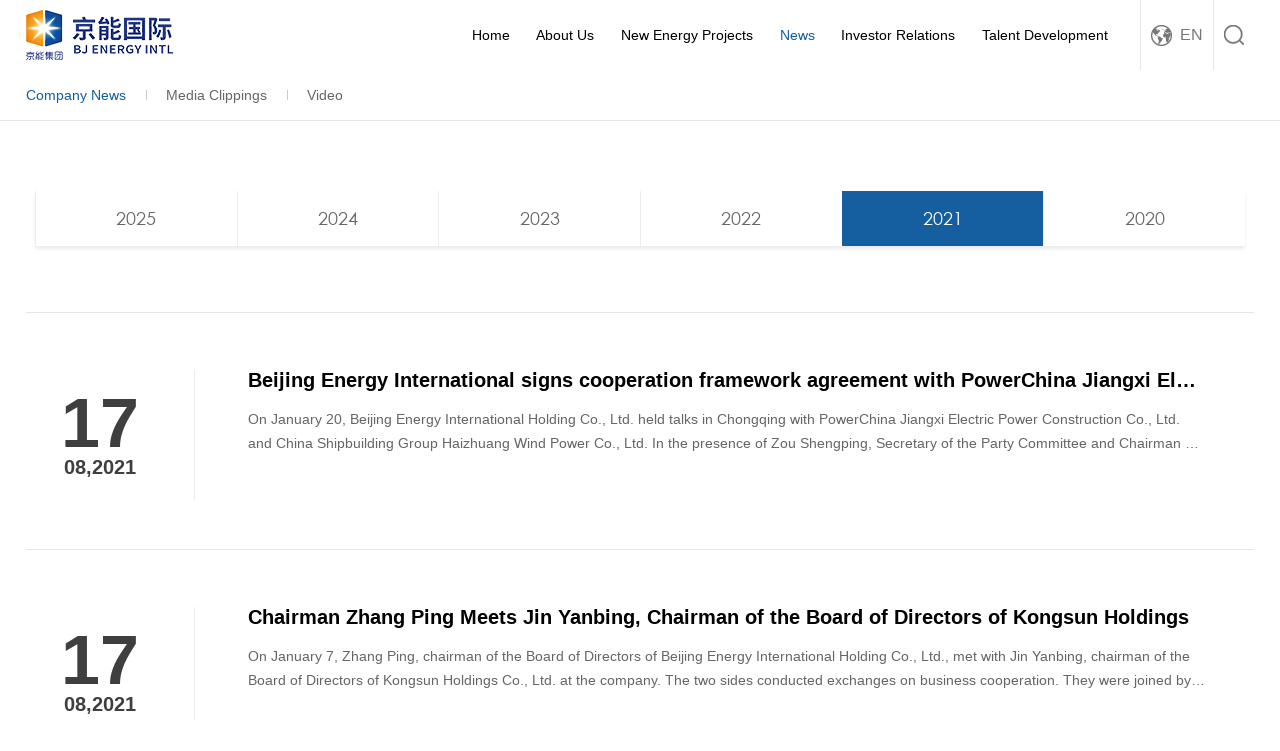

--- FILE ---
content_type: text/html; charset=utf-8
request_url: https://www.pandagreen.com/list-133-p13.html
body_size: 3626
content:
<!doctype html>
<html lang="zh-cmn-Hant">
<head>
<title>2021</title>
<meta charset="utf-8">
<meta name="renderer" content="webkit|ie-comp|ie-stand" />
<meta http-equiv="X-UA-Compatible" content="IE=Edge,chrome=1">
<meta name="keywords" content="2021" />
<meta name="description" content="2021" />
<meta name="author" content="深圳卓越迈创(http://www.szmynet.com/)" />
<!-- 控制缩放比例 -->
<meta name="viewport" content="initial-scale=1.0,width=device-width,height=device-height,minimum-scale=1.0,maximum-scale=1.0,user-scalable=no">
<!-- 不让百度转码 -->
<meta http-equiv="Cache-Control" content="no-transform" />
<meta http-equiv="Cache-Control" content="no-siteapp" />


<!--  css -->
<link rel="stylesheet" type="text/css" href="/APP/Public/Home/css/reset.css">
<link rel="stylesheet" type="text/css" href="/APP/Public/Home/css/base.css">
<link rel="stylesheet" type="text/css" href="/APP/Public/Home/css/layout.css">
<link rel="stylesheet" type="text/css" href="/APP/Public/Home/css/animate.css">
<link rel="stylesheet" type="text/css" href="/APP/Public/Home/css/mobile.css">
<link rel="stylesheet" type="text/css" href="/APP/Public/Home/css/media.css">
<!-- js -->
<script type="text/javascript" src="/APP/Public/Home/js/jquery.min.js"></script>
<script type="text/JavaScript" src="/APP/Public/Home/js/zh_class.js"></script>




<link rel="Shortcut Icon" href="/Uploads/image/20170722/597248c466ff3.png" />

</head>
<body>
	
	<!-- Header -->
  
    <div class="Header-wrapper">
        <div class="Header-cl"></div>
        <div class="header-container">
            <a href="index.html" title="" class="Hlogo"><img src="/Uploads/image/20200916/5f61c8f1747c4.png" alt="" class=""/></a>
      <div class="Hmenu-btn"><a href="javascript:;" title=""></a></div>
      <div class="Hsrch">
        <a href="javascript:;" title="" class="Hsrch-menu"></a>
        <div class="Hsrch-box">
          <form action="search.html" method="post" id="topform">
            <input type="text" placeholder="Please enter a keyword" class="text" name="top_key" id="top_key">
            <input type="submit" value="" class="btn" id="top_btn">
          </form>
          <i></i>
        </div>
      </div>
      <div class="Hlang">
		<a href="javascript:;" title="" class="Hlang-cur">EN</a>
		<div class="H-lang-box">
			<a href="/cn" class="zh_click CN" id="zh_click_s">简体</a>
			<a href="/" class="zh_click EN" id="zh_click_s">英文</a>
		</div> 
	  </div>
      <ul class="Hnav">
        <li ><a href="index.html" title="" class="Hname">Home</a></li>
        <li >
              <a href="list-1.html" title="" class="Hname">About Us</a>
              <i class="Hn2nd-dd"></i>
              <div class="Hn2nd-box clearfix">
                <ul class="Hn2nd-list">
                                        <li><a href="list-7.html#com_1" title="">Corporate Profile</a></li>
					                      <li><a href="list-8.html" title="">Corporate Culture</a></li>                      <li><a href="list-7.html#com_3" title="">Management Team</a></li>
					                      <li><a href="list-7.html#com_4" title="">Key Milestones</a></li>
					                      <li><a href="list-7.html#com_5" title="">Shareholding Structure</a></li>
					                      <li><a href="list-7.html#com_6" title="">Awards and Recognition</a></li>
					                </ul>
                <div class="Hn2nd-img com-img"><img src="/Uploads/image/20171211/20171211102319_57955.jpg" alt=""/></div>   
              </div>
            </li><li >
              <a href="list-2.html" title="" class="Hname">New Energy Projects</a>
              <i class="Hn2nd-dd"></i>
              <div class="Hn2nd-box clearfix">
                <ul class="Hn2nd-list">
                                        <li><a href="list-142.html" title="">In project</a></li>                      <li><a href="list-143.html" title="">Overseas project</a></li>                </ul>
                <div class="Hn2nd-img com-img"><img src="/Uploads/image/20171211/20171211102319_57955.jpg" alt=""/></div>   
              </div>
            </li><li class="cur">
              <a href="list-3.html" title="" class="Hname">News</a>
              <i class="Hn2nd-dd"></i>
              <div class="Hn2nd-box clearfix">
                <ul class="Hn2nd-list">
                                        <li><a href="list-18.html" title="">Company News</a></li>                      <li><a href="list-19.html" title="">Media Clippings</a></li>                      <li><a href="list-118.html" title="">Video</a></li>                </ul>
                <div class="Hn2nd-img com-img"><img src="/Uploads/image/20171205/20171205102311_46903.jpg" alt=""/></div>   
              </div>
            </li><li >
              <a href="list-4.html" title="" class="Hname">Investor Relations</a>
              <i class="Hn2nd-dd"></i>
              <div class="Hn2nd-box clearfix">
                <ul class="Hn2nd-list">
                                        <li><a href="list-21.html" title="">Corporate Information</a></li>                      <li><a href="list-22.html" title="">Corporate Governance</a></li>                      <li><a href="list-23.html" title="">Announcements &amp; Circulars</a></li>                      <li><a href="list-24.html" title="">Corporate Reports</a></li>                      <li><a href="list-184.html" title="">Sustainable Finance</a></li>                      <li><a href="list-26.html" title="">Stock Information</a></li>                      <li><a href="list-27.html" title="">Shareholder Services</a></li>                      <li><a href="list-57.html" title="">Email Alerts</a></li>                      <li><a href="list-66.html" title="">Information Request</a></li>                </ul>
                <div class="Hn2nd-img com-img"><img src="/Uploads/image/20171205/20171205100212_16781.jpg" alt=""/></div>   
              </div>
            </li><li >
              <a href="list-6.html" title="" class="Hname">Talent Development</a>
              <i class="Hn2nd-dd"></i>
              <div class="Hn2nd-box clearfix">
                <ul class="Hn2nd-list">
                  <li><a href="list-33.html#a1" title="">Talent Concept</a></li>
                      
                                             <li><a href="list-33.html#a2" title="">Talent Structure</a></li>
					                      <li><a href="list-33.html#a3" title="">Talent Recruitment</a></li>
					                </ul>
                <div class="Hn2nd-img com-img"><img src="/Uploads/image/20171205/20171205094912_75187.jpg" alt=""/></div>   
              </div>
            </li>       
      </ul>
        </div>
    </div>
	<script>
		$("#top_btn").click(function(){
			var top_key=$.trim($("#top_key").val());
			if(top_key==''){alert("Please enter a keyword");return false;}
			$("#topform").submit();
		})
	</script>

    
    <!-- Banner -->
    <div class="banner-container">
    	    </div>
    
    <!-- Container -->
    <div class="Container-wrapper">		
		
		<div class="page-nav2">
			<div class="contain clearfix">
				<a href="list-18.html" class="cur" title="">Company News</a><a href="list-19.html"  title="">Media Clippings</a><a href="list-118.html"  title="">Video</a> 
			</div>
		</div>
		
		<div class="news-nav">
			<div class="contain pr">
				<div class="swiper-container">
					<div class="swiper-wrapper">
						<div class="swiper-slide"><a href="list-185.html" title="" >2025</a></div><div class="swiper-slide"><a href="list-175.html" title="" >2024</a></div><div class="swiper-slide"><a href="list-169.html" title="" >2023</a></div><div class="swiper-slide"><a href="list-139.html" title="" >2022</a></div><div class="swiper-slide"><a href="list-133.html" title="" class="cur">2021</a></div><div class="swiper-slide"><a href="list-129.html" title="" >2020</a></div>					</div>
				</div>
				<a href="javascript:;" title="" class="newsNavSwiper-prev"></a>
				<a href="javascript:;" title="" class="newsNavSwiper-next"></a>
			</div>
		</div>
		
		<div class="news-container">
			<div class="contain">
				<ul class="news-list">
					<li class="clearfix">
							<div class="nlist-date">
								<div class="day">17</div>
								<div class="year">08,2021</div>
							</div>
							<div class="nlist-box">
								<div class="name"><a href="show-1958.html" title="">Beijing Energy International signs cooperation framework agreement with PowerChina Jiangxi Electric Power Construction and China Shipbuilding Group Haizhuang Wind Power. </a></div>
								<div class="con">On January 20, Beijing Energy International Holding Co., Ltd. held talks in Chongqing with PowerChina Jiangxi Electric Power Construction Co., Ltd. and China Shipbuilding Group Haizhuang Wind Power Co., Ltd. In the presence of Zou Shengping, Secretary of the Party Committee and Chairman of PowerChina Jiangxi Electric Powe...</div>
							</div>
						</li><li class="clearfix">
							<div class="nlist-date">
								<div class="day">17</div>
								<div class="year">08,2021</div>
							</div>
							<div class="nlist-box">
								<div class="name"><a href="show-1957.html" title="">Chairman Zhang Ping Meets Jin Yanbing, Chairman of the Board of Directors of Kongsun Holdings</a></div>
								<div class="con">On January 7, Zhang Ping, chairman of the Board of Directors of Beijing Energy International Holding Co., Ltd., met with Jin Yanbing, chairman of the Board of Directors of Kongsun Holdings Co., Ltd. at the company. The two sides conducted exchanges on business cooperation. They were joined by company’s President Zhu Jun, Vice Pres...</div>
							</div>
						</li>				</ul>
				<div class="pagination">
					<a href="list-133-p1.html">First</a> <a href="list-133-p12.html"><</a> <a href="list-133-p3.html">3</a><a href="list-133-p4.html">4</a><a href="list-133-p5.html">5</a><a href="list-133-p6.html">6</a><a href="list-133-p7.html">7</a><a href="list-133-p8.html">8</a><a href="list-133-p9.html">9</a><a href="list-133-p10.html">10</a><a href="list-133-p11.html">11</a><a href="list-133-p12.html">12</a><a class="on">13</a> <a>></a>  				</div>
			</div>
		</div>
		
	</div>
        
    <!-- Footer -->
  
    <div class="Footer-wrapper">
    <div class="footer-container">
      <div class="contain clearfix">
        <dl class="Fnav">
            <dt><a href="list-1.html" title="">About Us</a></dt>
            <dd>
              <a href="list-7.html#com_1" title="">Corporate Profile</a>
					  
						<a href="list-8.html" title="">Corporate Culture</a>                      <a href="list-7.html#com_3" title="">Management Team</a>
					                      <a href="list-7.html#com_4" title="">Key Milestones</a>
					                      <a href="list-7.html#com_5" title="">Shareholding Structure</a>
					                      <a href="list-7.html#com_6" title="">Awards and Recognition</a>
					            </dd>
          </dl><dl class="Fnav">
            <dt><a href="list-2.html" title="">New Energy Projects</a></dt>
            <dd>
                
						<a href="list-142.html" title="">In project</a>  
						<a href="list-143.html" title="">Overseas project</a>            </dd>
          </dl><dl class="Fnav">
            <dt><a href="list-3.html" title="">News</a></dt>
            <dd>
                
						<a href="list-18.html" title="">Company News</a>  
						<a href="list-19.html" title="">Media Clippings</a>  
						<a href="list-118.html" title="">Video</a>            </dd>
          </dl><dl class="Fnav">
            <dt><a href="list-4.html" title="">Investor Relations</a></dt>
            <dd>
                
						<a href="list-21.html" title="">Corporate Information</a>  
						<a href="list-22.html" title="">Corporate Governance</a>  
						<a href="list-23.html" title="">Announcements &amp; Circulars</a>  
						<a href="list-24.html" title="">Corporate Reports</a>  
						<a href="list-184.html" title="">Sustainable Finance</a>  
						<a href="list-26.html" title="">Stock Information</a>  
						<a href="list-27.html" title="">Shareholder Services</a>  
						<a href="list-57.html" title="">Email Alerts</a>  
						<a href="list-66.html" title="">Information Request</a>            </dd>
          </dl><dl class="Fnav">
            <dt><a href="list-6.html" title="">Talent Development</a></dt>
            <dd>
                
						<a href="list-33.html" title="">Talent Concept</a>  
						<a href="list-34.html" title="">Talent Structure</a>  
						<a href="list-35.html" title="">Talent Recruitment</a>            </dd>
          </dl>        
        <div class="Fcode">
          <div class="Fcode-img"><img src="/Uploads/image/20200916/5f61d932be204.jpg" alt=""/></div>
          <div class="type">Thanks for Following our Wechat Public Account</div>
        </div>
        
      </div>
    </div>
    <div class="footer-btm">
      <div class="contain">
        <span class="Fcr">Copyright © 2017-2022 Beijing Energy International Holding Co. , Ltd. All Rights Reserved.   <a href="https://beian.miit.gov.cn/" target="_black">粤ICP备2021153886号</a>  </span>
        <select class="Flink">
		  <option data-url="http://www.powerbeijing.com/">京能集团</option>        </select>
      </div>
    </div>
    </div>
    
    <!-- js -->
    <script type="text/javascript" src="/APP/Public/Home/js/custom.js"></script>

    <!-- swiper -->
    <link rel="stylesheet" type="text/css" href="/APP/Public/Home/js/swiper/swiper.min.css">
    <script type="text/javascript" src="/APP/Public/Home/js/swiper/swiper.jquery.min.js"></script>
	<script>
		$(function(){
			
			
			//年份导航
			var newsNavSwiper = new Swiper('.news-nav .swiper-container',{
				slidesPerView:6,
				spaceBetween:0,
				prevButton:'.newsNavSwiper-prev',
				nextButton:'.newsNavSwiper-next',
				paginationClickable:true,
				autoplayDisableOnInteraction:false,
				breakpoints:{
					980:{slidesPerView:5},
					768:{slidesPerView:4},	
					640:{slidesPerView:3},
					414:{slidesPerView:2}
				}		
			});
			
		})
	</script>
    
    
</body>
</html>

--- FILE ---
content_type: text/css
request_url: https://www.pandagreen.com/APP/Public/Home/css/reset.css
body_size: 814
content:
@charset "utf-8";
/* CSS Document */
article, aside, audio, body, canvas, caption, details, div, figure, footer, header, hgroup, html, iframe, img, mark, menu, nav, object, section, span, summary, table, tbody, td, tfoot, thead, tr, video {
	margin: 0;
	padding: 0;
	border: 0
}

a, abbr, address, b, blockquote, cit, code, dd, del, dfn, dl, dt, em, fieldset, h1, h2, h3, h4, h5, h6, hr, i, ins, label, legend, li, ol, p, pre, q, samp, small, strong, sub, sup, ul {
	border: 0;
	vertical-align: baseline;
	margin: 0;
	padding: 0
}
article, aside, audio, canvas, figcaption, figure, figure img, footer, header, hgroup, nav, section, video {
	display: block
}
table {
	border-collapse: separate;
	border-spacing: 0
}
table caption, table td, table th {
	text-align: left;
	vertical-align: middle
}
a img {
	border: 0
}
em{font-style:normal;}
:focus {
	outline: 0
}
@-webkit-keyframes bounce {
0%, 100% {
-webkit-transform:scale(1);
-moz-transform:scale(1);
-ms-transform:scale(1);
-o-transform:scale(1);
transform:scale(1)
}
50% {
-webkit-transform:scale(1.5);
-moz-transform:scale(1.5);
-ms-transform:scale(1.5);
-o-transform:scale(1.5);
transform:scale(1.5)
}
}
@keyframes bounce {
0%, 100% {
-webkit-transform:scale(1);
-moz-transform:scale(1);
-ms-transform:scale(1);
-o-transform:scale(1);
transform:scale(1)
}
50% {
-webkit-transform:scale(1.5);
-moz-transform:scale(1.5);
-ms-transform:scale(1.5);
-o-transform:scale(1.5);
transform:scale(1.5)
}
}
body {
	background-color: #ffffff;/*整体背景颜色*/
	-webkit-touch-callout: none;
	/*-webkit-user-select: none;*//*禁止复制*/
	-webkit-text-size-adjust: 100%;
	-webkit-tap-highlight-color: rgba(255,255,255,0);/*点击高亮效果*/
}
body, button, input, pre, select, textarea {
	font-size: 14px;
	font-family:'Arial','Microsoft YaHei';
}
input, textarea {
	-webkit-appearance: none;
	border-radius: 0
}
ol, ul {
	list-style: none
}
/*a, a:active, a:visited {*/
a, a:active{
	color: inherit;
	text-decoration: none;
	cursor:pointer;
}
h1, h2, h3, h4, h5, p, span {
	overflow: visible
}



--- FILE ---
content_type: text/css
request_url: https://www.pandagreen.com/APP/Public/Home/css/base.css
body_size: 2317
content:
@charset "utf-8";
/* CSS Document */

/*通用*/
*{ box-sizing:border-box;}
*::before, *::after{ box-sizing:border-box;}
*:focus{ outline:none;}
html{ -ms-touch-action: none;  /* 阻止windows Phone 的默认触摸事件 */}
/*兼容iphone去除默认input表单默认设置*/
input[type="submit"],input[type="reset"],input[type="button"],button { -webkit-appearance: none;}
/*图片默认样式*/
img{border:0;vertical-align: middle;}
/*动画效果*/
*{transition-property:all;}
.com-img img{ transition:all 0.4s ease-in 0s; -webkit-transition:all 0.4s ease-in 0s; -moz-transition:all 0.4s ease-in 0s; -o-transition:all 0.4s ease-in 0s;}
.com-img:hover img{transform:scale(1.1); -webkit-transform:scale(1.1); -moz-transform:scale(1.1); -o-transform:scale(1.1);-ms-transform:scale(1.1);}

.fl{float:left;}
.fr{float:right;}
.cl{clear:both;}
.show{display:block;}
.hide{display:none;}

.f18{font-size:18px !important;}
.f16{font-size:16px !important;}
.f14{font-size:14px !important;}
.f12{font-size:12px !important;}

.mt5{margin-top:5px;}
.mt10{margin-top:10px;}
.mt20{margin-top:20px;}

.ml5{margin-left:5px;}

.taC{text-align:center;}
.taL{text-align:left;}
.taR{text-align:right;}

.ttU{text-transform:uppercase;}

.ofH{overflow:hidden;}
.ofA{overflow:visible !important;}

.fwB{font-weight:600;}

.vaM{vertical-align:middle;}

.pr{position:relative;}

/*字体*/
@font-face {
    font-family:'CenturyGothic';
    src: url('../fonts/CenturyGothic.TTF') format('truetype');
    font-weight: normal;
    font-style: normal;
}

@font-face{
    font-family:'CenturyGothic Bold';
    src: url('../fonts/CenturyGothic Bold.ttf') format('truetype');
    font-weight: normal;
    font-style: normal;
}


/*flex*/
.flex{display:-webkit-box;display:-webkit-flex;display:-ms-flexbox;display:flex;}
.flex-v{-webkit-box-orient:vertical;-webkit-flex-direction:column;-ms-flex-direction:column;flex-direction:column;}
.flex-2{-webkit-box-flex:2;-webkit-flex:2;-ms-flex:2;flex:2;}
.flex-3{-webkit-box-flex:3;-webkit-flex:3;-ms-flex:3;flex:3;}
.flex-align-center{-webkit-box-align:center;-webkit-align-items:center;-ms-flex-align:center;align-items:center;}
.flex-pack-center{-webkit-box-pack:center;-webkit-justify-content:center;-ms-flex-pack:center;justify-content:center;}
.flex-pack-justify{-webkit-box-pack:justify;-webkit-justify-content:space-between;-ms-flex-pack:justify;justify-content:space-between;}

.flex-1
{-webkit-box-flex:1;-webkit-flex:1;-ms-flex:1;flex:1;}

.vertical-container
{display: -webkit-flex;display: flex;-webkit-align-items: center;align-items: center;-webkit-justify-content: center;justify-content: center;}


/*限制行数 -- 一行*/
.line1,
.Hn2nd-list li a,
.Idata-left li .num,
.Idata-left li .type,
.Inews-block .name,
.mItemCtry-box .list li,
.nlist-box .name,
.picDataComAct-box .name,
.InvGvrcBODC-intro-nav a .name,
.InvReportNewest-block .name,
.InvReport-box .name,
.InvIRC-box .name,
.InvFAQ-list li .quest,
.tdIntro-box .name,
.picDataModal-contain .picDataModal-name,
.vlist-box .name,
.NEPrsrv-top .NEPrsrv-name
{overflow:hidden;text-overflow:ellipsis;white-space:nowrap;}

/*限制行数 -- 当字号为12px,line-height为25时，限制高为50，如有改变，自行设置高度,为了兼容不支持line-clamp属性的浏览器*/
.line2,
.NEPbidAnnc-box .name,
.nlist-box .con,
.aIr-page li .name
{-o-ellipsis-lastline;overflow:hidden;text-overflow:ellipsis;display:-webkit-box;-webkit-line-clamp:2;line-clamp:2;-moz-line-clamp:2;-o-line-clamp:2;-webkit-box-orient:vertical;}

.line3,
.Inews-block .con,
.comHonor-swiper .swiper-slide .con,
.NEPbidAnnc-box .con,
.tdIntro-box .con
{-o-ellipsis-lastline;overflow:hidden;text-overflow:ellipsis;display:-webkit-box;-webkit-line-clamp:3;line-clamp:3;-moz-line-clamp:3;-o-line-clamp:3;-webkit-box-orient:vertical;}


/*动画*/
a:hover,
.comHist-swiper .swiper-slide,
.nicescroll-rails,
.NEPbidAnnc-date,
.NEPbidAnnc-date .year,
.NEPbidAnnc-box .name,
.tdIntro-box,
.tdIntro-box .btn,
.comInvest-list li
{-moz-transition: all 0.5s ease-out;-o-transition: all 0.5s ease-out;-webkit-transition: all 0.5s ease-out;transition: all 0.5s ease-out;}


.animation,
.Idata-left li:hover img,
.IabUs-box .btn span,
.main-item,
.comVision-list .comVision-icon,
.comVision-icon .icon,
.cTeamModal-action .btn:after,
.comShStru-list li .name,
.comShStru-list li .num,
.comShStru-list li img,
.NEPsupplier-box img,
.picDataModal-action .btn:after,
.InvGvrcBODC-intro-box .btn span,
.InvGvrcBODC-intro-box .btn,
.InvANC-list li,
.InvANC-list li a,
.InvANCr-srch li .btn,
.InvFAQ-list li .quest:after,
.tdStruc-icon,
.tdStruc-icon img,
.tdIntroModal-action .btn:after
{-moz-transition:all 0.3s ease-out;-o-transition:all 0.3s ease-out;-webkit-transition:all 0.3s ease-out;transition:all 0.3s ease-out;}

.cTeamModal-contain,
.cInvest-con,
.picData-modal .picDataModal-contain,
.CIUAV-box,
.tdIntroModal-contain{position:absolute;top:50%;left:50%;transform:translate(-50%,-50%);-webkit-transform:translate(-50%,-50%);-moz-transform:translate(-50%,-50%);-ms-transform:translate(-50%,-50%);-o-transform:translate(-50%,-50%);}

.Hn2nd-img img,
.Fcode-img img,
.NEPrsrv-logo img,
.tDvptTrain-img img
{width:100%;height:100%;object-fit:cover;}


/*滚动条*/
.viewport { overflow: hidden; position: relative; /*width:0px; height: 0px;*/}/*内容可视区域的宽高*/
.overview { list-style: none; position: absolute; left: 0; top: 0; /*width:0px; height: 0px;*/}  /*内容可视区域的宽高*/
.scrollbar{position: relative;  float: right; position:relative;  display:inline; z-index:400; z-index:2;/*width:0px; height:0px;background-color:#afafaf;*/}/*滚动条的宽高颜色*/
.track{ position: relative; /*width:0px;*/}/*滚动条的宽*/
.thumb{cursor: pointer; position: absolute; top:0; left:0px; z-index:400;/*width:0px;background-color:#afafaf;*/}/*滚动条-当前条的宽 left 颜色*/
.disable{ display: none; }  
.noSelect { user-select:none;}

/*分页*/
.pagination{width:100%;height:auto;text-align:center;position:relative;overflow:hidden;}/*分页*/
.pagination a,
.pagination .laypage_curr{display:inline-block;width:auto;padding:0 10px;height:30px;line-height:28px;text-align:center;font-family:'宋体';border:1px solid #c7c7c7;margin:0 5px;}
.pagination a.on, .pagination a:hover,
.pagination .laypage_curr{background-color:#005bac;color:#ffffff;border-color:#005bac;}


--- FILE ---
content_type: text/css
request_url: https://www.pandagreen.com/APP/Public/Home/css/layout.css
body_size: 20867
content:
@charset "utf-8";
/* CSS Document */

/*-----whole-----*/
/*-----whole-----*/
html{font-size:100px;}
body{transition:all .25s ease-in-out;-moz-transition:all .25s ease-in-out;-webkit-transition:all .25s ease-in-out;overflow-x:hidden;}
body.resizing *{transition:none !important;-webkit-transition:none !important;-moz-transition:none !important;}

.contain{width:1200px;margin:0 auto;}

/*clearfix*/
.clearfix{*zoom:1}
.clearfix:before,
.clearfix:after{display:table;content:""}
.clearfix:after{clear:both}

/*初始化按钮*/
.btn{display:inline-block;text-align:center;padding:0px;border:0px;margin:0px;position:relative;cursor:pointer;}
.btn span{display:inline-block;}

/*通用img*/
img.rollover{position:absolute;top:0px;left:0px;opacity:0;filter:Alpha(opacity=0);z-index:2;}

input.text,
textarea.text{display:block;padding:0px;width:100%;border:0px;background:none;margin:0px;}

.blue,
.Fnav dd a:hover{color:#155e9f;}

/*--- Header ---*/
.Header-wrapper{z-index:99;}
.Header-wrapper .Header-cl{height:70px;position:relative;}

.header-container{width:100%;height:70px;padding:0 .13rem 0 .39rem;background:#fff;position:fixed;top:0px;left:0px;z-index:90;}


/*logo*/
.Hlogo{height:70px;line-height:70px;font-size:0px;float:left;overflow:hidden;}

/*搜索*/
.Hsrch,
.Hlang{height:70px;border-left:1px solid #e5e5e5;position:relative;float:right;}
.Hsrch .Hsrch-menu{display:block;width:70px;height:70px;background:url(../images/icon/icon-Hsrch.png) no-repeat center center;transition:none !important;-webkit-transition:none !important;}
.Hsrch-menu.cur{background:url(../images/icon/icon-Hclose.png) no-repeat center center / 16px auto;}
.Hsrch-box{padding:0 60px 0 10px;width:330px;height:50px;background:#fff;position:absolute;top:70px;right:0px;z-index:2;display:none;}
.Hsrch-box .text{width:100%;height:48px;}
.Hsrch-box .btn{width:50px;height:100%;background:url(../images/icon/icon-Hsrch.png) no-repeat center center;position:absolute;right:0px;top:0px;}
.Hsrch-box i{display:block;width:1px;height:16px;background:#ccc;position:absolute;right:50px;top:50%;margin:-8px 0 0;}

/*语言*/
.Hlang{padding:0 16px 0 18px;position:relative;float:right;}
.Hlang .Hlang-cur{display:block;padding:0 0 0 29px;line-height:70px;font-size:16px;color:#777778;background:url(../images/icon/icon-Hlang.png) no-repeat left center;}

.H-lang-box{width: 100%;box-shadow:1px 1px 10px #666;background:#fff;position:absolute;top:70px;right:0px;display:none;padding:20px 0px;}
.H-lang-box:before{content:"";display:block;width:0px;height:0px;border-style:solid;border-width:0 8px 8px;border-color:transparent transparent #fff transparent;position:absolute;top:-8px;right:58px;}
.H-lang-box a{display:block;padding: 5px 0px 5px 30px;line-height:30px;background-repeat:no-repeat !important;background-position: 10px center !important;text-align: center;}
.H-lang-box a:hover{color:#fff;background:#0062b2;}
.H-lang-box a.CN{background-image:url(../images/icon/icon-CN.png);}
.H-lang-box a.JP{background-image:url(../images/icon/icon-jp.png);}
.H-lang-box a.EN{background-image:url(../images/icon/icon-EN.png);}
@media all and (min-width:980px){.Hlang:hover .H-lang-box{display:block;animation:fadeDown .6s ease-in-out;-webkit-animation:fadeDown .6s ease-in-out;}}



@keyframes fadeDown{
	from{transform:translateY(-20px);-webkit-transform:translateY(-20px);opacity:0;}
	top{transform:translateY(0px);-webkit-transform:translateY(0px);opacity:1;}
}
@-webkit-keyframes fadeDown{
	from{transform:translateY(-20px);-webkit-transform:translateY(-20px);opacity:0;}
	top{transform:translateY(0px);-webkit-transform:translateY(0px);opacity:1;}
}

/*导航*/
.Hnav{float:right;margin:0 19px 0 0;}
.Hnav>li{padding:0 .26rem;position:relative;float:left;}
.Hnav .Hname{display:block;height:70px;line-height:70px;font-size:16px;}

/*二级*/
.Hn2nd-box{width:600px;padding:20px 30px 30px 20px;background:#155e9f;position:absolute;top:70px;right:-244px;display:none;}
.Hnav>li:last-child .Hn2nd-box{right:0px;}
.Hn2nd-dd{display:block;width:21px;height:11px;background:url(../images/icon/icon-Hdd.png) no-repeat center center;position:absolute;bottom:0px;left:50%;margin-left:-10px;display:none;}
.Hn2nd-list{width:55%;float:left;}
.Hn2nd-list li{width:80%;padding:0 0 0 20px;float:left;}
.Hn2nd-list li a{display:block;padding:0 0 0 15px;line-height:39px;color:#fff;background:url(../images/icon/icon-l1.png) no-repeat left center;border-bottom:1px solid rgba(255,255,255,.2);}
.Hn2nd-img{display:block;width:40%;height:160px;overflow:hidden;float:right;}

.Hnav>li.cur .Hname,
.Hnav>li:hover .Hname{color:#155e9f;}

.Header-wrapper.Header-page{}
.Header-wrapper.Header-page .Header-cl{display:none;}
.Header-wrapper.Header-page .header-container{position:relative;}

/*--- Footer ---*/
.Footer-wrapper{}

.footer-btm{padding:17px 0 14px;color:#fff;background:#155e9f;}
.footer-btm .Fcr{line-height:29px;/*opacity:.8;*/}
.footer-btm .Flink{padding:0 0 0 20px;height:29px;width:240px;font-size:12px;color:#fff;background:url(../images/icon/icon-Fdd.png) no-repeat 96% center;border:1px solid rgba(255,255,255,.1);float:right;}
.Flink::-ms-expand{ display: none;}
.Flink{appearance:none; -moz-appearance:none;-webkit-appearance:none;}
.Flink option{background:#000;}

.footer-container{padding:56px 0 50px;background:#fff;border-top:1px solid #ccc;}
.Fnav:nth-child(1){width:15%;float:left;}
.Fnav:nth-child(2){width:18%;float:left;}
.Fnav:nth-child(3){width:10%;float:left;}
.Fnav:nth-child(4){width:17%;float:left;}
.Fnav:nth-child(5){width:15%;float:left;}
.Fnav:nth-child(6){width:12%;float:left;}
.Fnav dt{line-height:29px;font-size:16px;}
.Fnav dd{margin:10px 0 0;}
.Fnav dd a{display:block;line-height:30px;color:#666666;}

.Fcode{padding:7px 0 32px;width:10.1667%;text-align:center;/*border-left:1px solid #cccccc;*/float:right;}
.Fcode .Fcode-img{width:135px;height:135px;border:1px solid #e5e5e5;margin:0 auto;}
.Fcode .type{line-height:19px;font-size:12px;color:#666666;margin:15px 0 0;}

.Footer-wrapper.on .Fnav dd{display:block !important;}

/*--- Banner ---*/
.bnr-img{display:block;width:100%;height:auto;background-position:center center !important;background-repeat:no-repeat !important;background-size:cover !important;position:relative;}

#index-bnr{position:relative;}
#index-bnr .bnr-img{height:918px;}
#index-bnr .bg{width:100%;height:100%;background-position:center center !important;background-repeat:no-repeat !important;background-size:cover !important;position:absolute;top:0px;left:0px;}

#index-bnr .swiper-slide .bg{transform:matrix(1.1, 0, 0, 1.1, 0, 0);-webkit-transition:all 0.4s ease 1.2s; -moz-transition:all 0.4s ease 1.2s; -ms-transition:all 0.4s ease 1.2s; -o-transition:all 0.4s ease 1.2s; transition:all 0.4s ease 1.2s;}
#index-bnr .swiper-slide.swiper-slide-active .bg{transition-delay:0.4s !important; transform:matrix(1, 0, 0, 1, 0, 0); -webkit-transition:all 7.0s ease; -moz-transition:all 7.0s ease; -ms-transition:all 7.0s ease; -o-transition:all 7.0s ease; transition:all 7.0s ease;}

/*Bnr1*/
.iBnr-1{width:100%;text-align:center;font-weight:lighter;color:#fff;position:absolute;left:0px;top:20.5188679245283%;z-index:2;}
.iBnr-1 .t1{line-height:80px;font-size:60px;}
.iBnr-1 .t2{font:lighter 16px/34px 'Arial','微软雅黑';letter-spacing:4px;text-transform:uppercase;}

#index-bnr .swiper-pagination{font-size:0px;bottom:22.87735849056604% !important;}
#index-bnr .swiper-pagination-bullet{width:40px;height:5px;background:none;border-radius:0px;position:relative;overflow:hidden;margin:0 4px;opacity:1;}
#index-bnr .swiper-pagination-bullet:after{content:"";display:block;width:100%;height:100%;border:1px solid rgba(255,255,255,.8);position:absolute;top:0px;left:0px;}
#index-bnr .swiper-pagination-bullet i{display:block;width:100%;height:100%;background:#005bac;position:absolute;left:-100%;top:0px;z-index:2;}
#index-bnr .swiper-pagination-bullet-active{}

.bnr-img.page-bnr{height:848px;}
.pBnr-box{width:960px;text-align:center;color:#fff;position:absolute;top:32.19339622641509%;left:50%;margin:0 0 0 -480px;}
.pBnr-box .t1{line-height:65px;font-size:44px;font-weight:600;}
.pBnr-box .t2{line-height:30px;margin:25px 0 0;}
.pBnr-box .page-dd{display:block;width:58px;height:58px;background:url(../images/icon/icon-Pdd.png) no-repeat center center;margin:40px auto 0;
animation:pageDD 1.8s linear infinite;-webkit-animation:pageDD 1.8s linear infinite;}
@keyframes pageDD{
	0%{transform:translateY(0px) scale(1);-webkit-transform:translateY(0px) scale(1);opacity:1;}
	50%{transform:translateY(30px) scale(.9);-webkit-transform:translateY(30px) scale(.9);opacity:.2;}
	100%{transform:translateY(0px) scale(1);-webkit-transform:translateY(0px) scale(1);opacity:1;}
}

.bnr-img.page-bnr2{height:500px;}

/*--- Container ---*/

.page-nav{width:100%;text-align:center;font-size:0px;background:rgba(0,0,0,.5);position:fixed;top:70px;left:0px;z-index:10;}
.page-nav a{display:inline-block;padding:20px .28rem;line-height:25px;font-size:14px;color:#fff;position:relative;}
.page-nav a:after{content:"";display:block;width:1px;height:10px;background:#fff;opacity:.2;position:absolute;left:0px;top:50%;margin-top:-5px;}
.page-nav a:first-child:after{display:none;}

.page-nav2{padding:10px 0;border-bottom:1px solid #e6e6e6;}
.page-nav2 a{display:block;padding:0 .3rem;line-height:30px;color:#666666;position:relative;float:left;}
.page-nav2 a:after{content:"";display:block;width:1px;height:10px;background:#cacaca;position:absolute;left:0px;top:50%;margin-top:-5px;}
.page-nav2 a:first-child{padding-left:0px;}
.page-nav2 a:last-child{padding-right:0px;}
.page-nav2 a:first-child:after{display:none;}
.page-nav2 a.cur,
.page-nav2 a:hover{color:#155e9f;}


/*-- 首页 --*/
.I-title{text-align:center;}
.I-title .t1{line-height:58px;font-size:40px;font-weight:600;}
.I-title .t2{line-height:35px;font-size:16px;color:#666666;}
.I-title.It2 .t1{color:#fff;}
.I-title.It2 .t2{color:#cbcbcb;}

/*相关数据*/
.index-data{width:100%;padding:19px 0 17px;background:rgba(0,0,0,.5);position:absolute;left:0px;bottom:0px;z-index:2;}

.Idata-left{padding:16px 0 14px;width:70%;background:rgba(255,255,255,.9);float:left;}
.Idata-left li{width:20%;text-align:center;border-left:1px solid rgba(178,182,184,.6);float:left;}
.Idata-left li:first-child{border:0px;}
.Idata-left li .num{line-height:26px;font-size:18px;margin:14px 0 0;}
.Idata-left li .type{line-height:21px;font-size:12px;color:#888888;}

.Idata-shares{padding:25px 0 0 2%;width:30%;height:144px;color:#fff;background:#155e9f;position:relative;float:right;}
.Idata-shares .IDS-type{line-height:30px;font-size:20px;}
.Idata-shares .IDS-con{line-height:35px;font-size:16px;margin:14px 0 0;}
.IDS-con .con{margin:0 10px 0 0;}
.IDS-con .con:last-child{margin:0px;}

.IDS-con .con.rise,
.IDS-con .con.fall{padding:0 19px 0 0;font-size:26px;font-weight:600;}
.IDS-con .con.rise{background:url(../images/icon/shares-rise.png) no-repeat right center;}
.IDS-con .con.fall{background:url(../images/icon/shares-fall.png) no-repeat right center;}

.IDS-menu{display:block;width:48px;height:50px;background:url(../images/icon/icon-IDSc.png) no-repeat center center;position:absolute;right:0px;top:0px;z-index:5;}
.IDS-code{padding:20px 0 0 13.3333%;width:100%;height:100%;background:#155e9f;position:absolute;left:0px;top:0px;display:none;}
.IDS-code img{width:105px;height:105px;float:left;}
.IDS-code .box{line-height:22px;float:left;margin:27px 0 0 8.012820512820513%;}


/*集团概况*/
.index-abus{padding:116px 0 172px;background:url(../images/bg/IabUs-bg.jpg) no-repeat center bottom / cover;}
.IabUs-wrap{margin:68px 0 0;}

.IabUs-swiper{width:50%;position:relative;overflow:hidden;float:left;}
.IabUs-swiper .swiper-slide img{width:100%;height:440px;object-fit:cover;}
.IabUs-swiper .swiper-pagination{width:100%;text-align:center;font-size:0px;position:absolute;left:0px;bottom:5.9091%;}
.IabUs-swiper .swiper-pagination .swiper-pagination-bullet{width:12px;height:12px;background:#fff;opacity:.7;margin:0 10px;cursor:pointer;}
.IabUs-swiper .swiper-pagination .swiper-pagination-bullet-active{background:#005bac;opacity:1;}

.IabUs-box{padding:77px 3.5% 0;width:50%;height:440px;color:#fff;background:#155e9f url(../images/bg/IabUs-bg.png) no-repeat right bottom;float:right;}
.IabUs-box .type{line-height:37px;font-size:24px;}
.IabUs-box .con{line-height:26px;margin:15px 0 0;}
.IabUs-box .btn{width:143px;height:46px;line-height:44px;border:1px solid rgba(255,255,255,.5);border-radius:3px;margin:39px 0 0;}
.IabUs-box .btn span{padding:0 31px 0 0;background:url(../images/icon/icon-go.png) no-repeat right center;}
.IabUs-box .btn:hover{border-color:#fff;background:#fff;}
.IabUs-box .btn:hover span{padding:0px;color:#155e9f;background-position:100px center;}

/*新闻资讯*/
.index-news{padding:132px 0 114px;background:url(../images/bg/Inews-bg.jpg) no-repeat center center / cover;}

.Inews-swiper{margin:77px 0 0;}
.Inews-box{display:block;background:#fff;}
.Inews-box img{width:100%;height:240px;object-fit:cover;}
.Inews-box .Inews-date{padding:10px 0 7px;width:70px;text-align:center;color:#fff;background:#155e9f;position:absolute;right:0px;bottom:0px;}
.Inews-date .day{line-height:30px;font-size:24px;}
.Inews-date .year{line-height:23px;}
.Inews-box .Inews-block{padding:24px 6.493506493506494% 13px;}
.Inews-block .name{line-height:27px;font-size:18px;}
.Inews-block .con{height:78px;line-height:26px;color:#666666;margin:10px 0 0;}
.Inews-block .more{display:block;padding:0 0 0 26px;line-height:28px;color:#666666;background:url(../images/icon/icon-see.png) no-repeat left center;margin:11px 0 0;}

.Inews-swiper .swiper-pagination{width:100%;text-align:center;font-size:0px;position:relative;bottom:0px;margin:32px 0 0;}
.Inews-swiper .swiper-pagination .swiper-pagination-bullet{width:40px;height:5px;border:1px solid #fff;border-radius:0px;background:none;opacity:1;margin:0 4px} 
.Inews-swiper .swiper-pagination .swiper-pagination-bullet-active{border-color:#155e9f;background:#155e9f;}

/*- 全球项目 -*/
.main-item{min-height:890px;background:url(../images/bg/mItem-bg2.png) repeat;position:relative;}
.main-item .mItemMap-spot{display:block;position:absolute;}
.mItemMap-spot .point{display:block;padding:0 0 0 17px;height:20px;line-height:20px;font-size:12px;color:#fff;position:relative;z-index:2;}
.mItemMap-spot .point:before{content:"";display:block;width:10px;height:10px;border-radius:100%;background:#0090ff;position:absolute;left:0px;top:5px;}
.mItemMap-spot .orn{width:100px;height:100px;position:absolute;top:-40px;left:-45px;}
.mItemMap-spot .orn:after{content:"";display:block;border-radius:50%;border:3px solid #25ac38;opacity:0;position:absolute;top:0px;left:0px;bottom:0px;right:0px;}
.mItemMap-spot .orn.orn1:after{animation:ripple 4.5s ease-out 0s infinite;-webkit-animation:ripple 4.5s ease-out 0s infinite;}
.mItemMap-spot .orn.orn2:after{animation:ripple 4.5s ease-out 0.675s infinite;-webkit-animation:ripple 4.5s ease-out 0.675s infinite}
.mItemMap-spot .orn.orn3:after{animation:ripple 4.5s ease-out 1.575s infinite;-webkit-animation:ripple 4.5s ease-out 1.575s infinite;}

/*世界*/
.mainItem-world{width:100%;padding:131px 0 105px;background:url(../images/bg/mItem-bg2.png) repeat;position:relative;z-index:10;}
.mainItem-world .mItemWorld-wrap{width:1149px;height:656px;background:url(../images/content/mainItem/mainItem-map1.png) no-repeat center center;position:relative;margin:0 auto;}
.mItemWorld-wrap  .mItemWorld-spot{display:block;position:absolute;}
.mItemWorld-wrap  .mItemWorld-spot .name{line-height:20px;font-weight:600;}
.mItemWorld-wrap  .mItemWorld-spot .orn4{display:block;width:58px;height:58px;background:url(../images/content/mainItem/mainItem-point.png) no-repeat center center;position:absolute;animation:mIwSorn 2s ease-in-out infinite;-webkit-animation:mIwSorn 2s ease-in-out infinite;z-index:2;}
.mItemWorld-wrap  .mItemWorld-spot.mImS-zhongguo{top:301px;left:702px;}
.mItemWorld-wrap  .mItemWorld-spot.mImS-zhongguo .orn4{top:-58px;left:-5px;}
.mItemWorld-wrap  .mItemWorld-spot.mImS-zhongguo .orn{top:-79px;left:-26px;}
.mItemWorld-wrap  .mItemWorld-spot.mImS-yingguo{top:214px;left:94px;}
.mItemWorld-wrap  .mItemWorld-spot.mImS-yingguo .orn4{top:-43px;right:-55px;}
.mItemWorld-wrap  .mItemWorld-spot.mImS-yingguo .orn{top:-64px;left:4px;}
.mItemWorld-rtn{width:100%;height:100%;position:absolute;top:0px;left:0px;z-index:10;display:none;cursor:pointer;}
.mainItem-world.cur .mItemWorld-rtn{display:block;}
@keyframes mIwSorn{
	0%{transform:translateY(0) scale(1);-webkit-transform:translateY(0) scale(1);opacity:1;}
	50%{transform:translateY(0) scale(.9);-webkit-transform:translateY(0) scale(.9);}
	100%{transform:translateY(0) scale(1);-webkit-transform:translateY(0) scale(1);opacity:1;}
}

/*点击后*/
.mainItem-world{transition:all .6s ease-in-out;-webkit-transition:all .6s ease-in-out;transform-origin:left bottom;-webkit-transform-origin:left bottom;transform:scale(1);-webkit-transform:scale(1);}
.mainItem-world.cur{transform:scale(.2);-webkit-transform:scale(.2);position:absolute;left:0px;bottom:0px;background:#9dc3e7;border:1px solid #77a9da;}

/*英国*/
.mainItem-ctry{width:100%;background:url(../images/bg/mItem-bg2.png) repeat;position:relative;display:none;}
.mainItem-ctry .contain{padding:136px 0 128px;position:relative;}
.mainItem-ctry .mItemMap-spot .point{padding:0 0 0 40px;}
.mainItem-ctry .mItemMap-spot .point:before{width:30px;height:30px;background:url(../images/content/mainItem/mainItem-point2.png) no-repeat center center;top:-5px;left:-10px;}
.mainItem-ctry .mItemMap-spot .orn:after{border:2px solid #fff;}

.mItemCtry-UK{width:422px;height:670px;background:url(../images/content/mainItem/mainItem-map3.png) no-repeat center center;position:relative;float:left;margin:0 0 0 18.5%;}
.mItemCtry-UK .mItemMap-spot.mImS-kbly{top:331px;left:214px;}
.mItemCtry-UK .mItemMap-spot.mImS-ndh{top:427px;left:299px;}
.mItemCtry-UK .mItemMap-spot.mImS-bapd{top:486px;left:308px;}
.mItemCtry-UK .mItemMap-spot.mImS-nj{top:527px;left:288px;}

/*中国*/
.mItemCtry-CN{width:830px;height:625px;background:url(../images/content/mainItem/mainItem-map2.png) no-repeat center center;position:relative;float:left;margin:0 0 0 2.1666%;}
.mItemCtry-CN .mItemMap-spot.mImS-guangdong{top:527px;left:549px;}
.mItemCtry-CN .mItemMap-spot.mImS-zhejiang{top:419px;left:635px;}
.mItemCtry-CN .mItemMap-spot.mImS-jiangsu{top:360px;left:631px;}
.mItemCtry-CN .mItemMap-spot.mImS-shandong{top:287px;left:601px;}
.mItemCtry-CN .mItemMap-spot.mImS-hebei{top:252px;left:558px;}
.mItemCtry-CN .mItemMap-spot.mImS-hubei{top:391px;left:522px;}
.mItemCtry-CN .mItemMap-spot.mImS-shanxi{top:272px;left:511px;}
.mItemCtry-CN .mItemMap-spot.mImS-neimenggu{top:219px;left:468px;}
.mItemCtry-CN .mItemMap-spot.mImS-yunnan{top:505px;left:348px;}
.mItemCtry-CN .mItemMap-spot.mImS-sichuan{top:395px;left:369px;}
.mItemCtry-CN .mItemMap-spot.mImS-ningxia{top:273px;left:421px;}
/*.mItemCtry-CN .mItemMap-spot.mImS-gansu{top:265px;left:371px;}*/
.mItemCtry-CN .mItemMap-spot.mImS-gansu{top:307px;left:348px;}
.mItemCtry-CN .mItemMap-spot.mImS-gansu .point:before{top:-52px;left:14px;}
.mItemCtry-CN .mItemMap-spot.mImS-gansu .orn{top:-87px;left:-20px;}
.mItemCtry-CN .mItemMap-spot.mImS-qinghai{top:297px;left:279px;}
.mItemCtry-CN .mItemMap-spot.mImS-xizang{top:366px;left:172px;}
.mItemCtry-CN .mItemMap-spot.mImS-xinjiang{top:188px;left:150px;}
.mItemCtry-CN .mItemMap-spot.mImS-anhui{top:394px;left:596px;}
.mItemCtry-CN .mItemMap-spot.mImS-guangxi{top:530px;left:475px;}
.mItemCtry-CN .mItemMap-spot.mImS-hunan{top:455px;left:517px;}

/*右侧内容*/
.mItemCtry-box{padding:16px 2.25%;width:26.75%;color:#fff;border:1px solid #77a9da;background:#9dc3e7;float:right;margin:69px 0 0;display:none;}
.mItemCtry-box .top{line-height:38px;font-size:24px;}
.mItemCtry-box .type{line-height:30px;font-size:16px;}
.mItemCtry-box .list{padding:13px 0 0;border-top:1px solid rgba(255,255,255,.2);margin:10px 0 0;}
.mItemCtry-box .list li{padding:7px 0 8px;line-height:17px;}
.mItemCtry-box .list li .num{display:block;width:17px;height:17px;text-align:center;font-size:12px;background:#5f95c9;float:left;margin:0 14px 0 0;}

/*详情*/
.mainItem-modal{width:100%;height:100%;position:fixed;top:0px;left:0px;z-index:9999;display:none;}

.mItemInfo-swiper{width:75%;height:100%;position:absolute;left:-200px;top:0px;opacity:0;}
.mItemInfo-swiper .swiper-container{height:100%;}
.mItemInfo-swiper .swiper-slide img{width:100%;height:100%;object-fit:cover;}
.mItemInfo-swiper .mItemInfoSwiper-prev,
.mItemInfo-swiper .mItemInfoSwiper-next{display:block;width:50px;height:50px;position:absolute;top:50%;margin-top:-25px;z-index:2;}
.mItemInfoSwiper-prev{left:3.755%;background:url(../images/icon/swiper1-l.png) no-repeat center center;}
.mItemInfoSwiper-next{right:3.755%;background:url(../images/icon/swiper1-r.png) no-repeat center center;}

.mItemInfo-full{display:block;width:120px;height:32px;line-height:32px;color:#fff;background:rgba(0,0,0,.6);position:absolute;right:3.75%;top:10.8695652173913%;z-index:2;}
.mItemInfo-full span{padding:0 29px 0 0;background:url(../images/icon/icon-full.png) no-repeat right center;}

.mItemInfo-box{width:25%;height:100%;padding:5.208333333333333% 2.65625% 0;background:#fff;position:absolute;right:-100px;top:0px;overflow-y:auto;opacity:0;}
.mItemInfo-box .mItemInfo-name{line-height:43px;font-size:24px;font-weight:600;}
.mItemInfo-box .mItemInfo-split{display:block;width:23px;height:2px;background:#000000;margin:5px 0 0;}
.mItemInfo-box .mItemInfo-code{line-height:22px;color:#666666;font-weight:600;margin:23px 0 0;}
.mItemInfo-box .mItemInfo-con{line-height:32px;color:#666666;margin:20px 0 0;}

.mItemInfo-close{display:block;width:31px;height:31px;background:url(../images/icon/icon-close.png) no-repeat center center;position:absolute;right:7.08333%;top:5.434782608695652%;z-index:2;}

/*视频*/
.index-media{height:890px;background:url(../images/bg/Imedia-bg.jpg) no-repeat center center / cover;position:relative;}
.iMedia-box{width:830px;line-height:28px;color:#fff;text-align:center;position:absolute;left:50%;top:36.29213483146067%;margin:0 0 0 -415px;}
.iMedia-box .btn{display:block;width:89px;height:90px;background:url(../images/icon/icon-media.png) no-repeat center center / cover;margin:0 auto 48px;}
.iMedia-con{width:100%;height:100%;position:absolute;top:0px;left:0px;display:none;}
.iMedia-con .iMedia-video{width:100% !important;height:100% !important;}

/*-- 关于我们 --*/

/*简介*/
.com-pro{}
.com-pro .contain{padding:95px 0 102px;background:url(../images/bg/comPro-bg.png) no-repeat right bottom;}
.com-pro .comPro-name{line-height:39px;font-size:24px;}
.com-pro .comPro-info{padding:0 0 9px;line-height:28px;color:#666666;border-bottom:1px solid #e5e5e5;margin:10px 0 0;}
.com-pro .comPro-dtl{line-height:30px;color:#666666;margin:44px 0 0;}
.comPro-dtl li{width:45.755%;float:left;}
.comPro-dtl li:nth-child(2n){float:right;}

/*愿景使命*/
.com-vision{padding:116px 0 211px;color:#fff;background:url(../images/bg/comVision-bg.jpg) no-repeat center center / cover;}
.comVision-list{}
.comVision-list li{padding:0 2.5%;width:25%;text-align:center;float:left;margin:80px 0 0;}
.comVision-list .comVision-icon{display:block;width:130px;height:130px;line-height:128px;font-size:0px;border:1px solid rgba(255,255,255,.3);border-radius:100%;position:relative;margin:0 auto;}
.comVision-icon img{width:100%;height:100%;position:relative;z-index:2;}
.comVision-list li .name{line-height:35px;font-size:20px;margin:27px 0 0;}
.comVision-list li .con{line-height:24px;margin:20px 0 0;}
.comVision-icon .icon{display:block;width:100%;height:100%;position:absolute;top:0px;left:0px;z-index:2;}
.comVision-icon .icon.icon1{background:url(../images/content/comVision/comVision-1.png) no-repeat center center / cover;}
.comVision-icon .icon.icon2{background:url(../images/content/comVision/comVision-2.png) no-repeat center center / cover;}
.comVision-icon .icon.icon3{background:url(../images/content/comVision/comVision-3.png) no-repeat center center / cover;}
.comVision-icon .icon.icon4{background:url(../images/content/comVision/comVision-4.png) no-repeat center center / cover;}
.comVision-icon .red-bak{position: absolute;width: 100%;height: 100%;top:0px;left: 0px;border-radius: 100%;background:#fff;opacity:0;}
.comVision-list li:hover .comVision-icon{border:1px solid rgba(255,255,255,0)}
.comVision-list li:hover .comVision-icon .red-bak{-webkit-animation:flipInY2 1s .2s ease both; -moz-animation:flipInY2 1s .2s ease both;opacity:1;}
.comVision-list li:hover .comVision-icon .icon.icon1{background-image:url(../images/content/comVision/comVision-1-2.png);}
.comVision-list li:hover .comVision-icon .icon.icon2{background-image:url(../images/content/comVision/comVision-2-2.png);}
.comVision-list li:hover .comVision-icon .icon.icon3{background-image:url(../images/content/comVision/comVision-3-2.png);}
.comVision-list li:hover .comVision-icon .icon.icon4{background-image:url(../images/content/comVision/comVision-4-2.png);}

/*管理团队*/
.com-team{padding:90px 0 99px;}
.comTeam-list{width:100%;border-collapse:collapse;margin:50px 0 0;}
.comTeam-list thead th{width:62.75%;height:60px;vertical-align:middle;font-size:16px;color:#fff;background:#155e9f;}
.comTeam-list tbody tr td{width:62.75%;height:60px;vertical-align:middle;font-size:15px;color:#666666;border-bottom:1px solid #dddddd;}
.comTeam-list thead th:first-child,
.comTeam-list tbody tr td:first-child{width:37.25%;padding:0 0 0 8.5%;}
.comTeam-list tbody tr td:first-child a{color:#155e9f;text-decoration:underline;}

.comTeam-modal{width:100%;height:100%;background:rgba(0,0,0,.5);position:fixed;top:0px;left:0px;z-index:9999;display:none;opacity:0;}
.cTeamModal-contain{padding:47px .7rem;width:1028px;height:500px;text-align:center;background:#fff;position:absolute;left:50%;top:50%;display:none;}
.cTeamModal-contain .name{line-height:55px;font-size:36px;font-weight:600;}
.cTeamModal-contain .position{line-height:27px;font-size:16px;color:#666666;margin:10px 0 0;}
.cTeamModal-contain .con{padding:22px 0 0;line-height:28px;text-align:left;color:#666666;border-top:1px solid #e5e5e5;margin:30px 0 0;}
.cTeamModal-contain .cTeamModal-loading{width:100%;height:100%;background:url(../images/loading.gif) no-repeat center center;position:absolute;top:0px;left:0px;z-index:10;display:none;}

.cTeamModal-info{padding:0 20px 0 0;height:406px;overflow:hidden;position:relative;}
.cTeamModal-info.ps-container .ps-scrollbar-y-rail{width:5px;background:#eaeaea;}
.cTeamModal-info.ps-container .ps-scrollbar-y{width:5px;background:#155e9f;}

.cTeamModal-action{position:absolute;right:-70px;top:0px;}
.cTeamModal-action .btn{display:block;width:70px;height:70px;background:rgba(0,0,0,.8);position:relative;margin:0 0 1px;}
.cTeamModal-action .btn:after{content:"";display:block;width:100%;height:100%;position:absolute;top:0px;left:0px;}
.cTeamModal-action .btn.close:after{background:url(../images/icon/icon-close2.png) no-repeat center center;}
.cTeamModal-action .btn.prev:after{background:url(../images/icon/swiper2-r.png) no-repeat center center;}
.cTeamModal-action .btn.next:after{background:url(../images/icon/swiper2-l.png) no-repeat center center;}
.cTeamModal-action .btn:hover:after{transform:scale(.8);-webkit-transform:scale(.8);}

/*发展历程*/
.com-hist{background:#f2f2f2;}
.com-hist .comHist-top{padding:274px 0 107px;font-weight:600;background:url(../images/bg/comHist-bg.jpg) no-repeat left top / cover fixed;}
.comHist-top .t1{line-height:54px;font-size:40px;color:#fff;}
.comHist-top .t2{line-height:48px;font-size:44px;color:#d4d4d4;text-transform:uppercase;margin:15px 0 0;}

.comHist-swiper{padding:81px 0 77px;}
.comHist-swiper .swiper-slide{padding:27px 24px 0;width:306px;height:442px;background:#fff;border-radius:5px;box-shadow:0 0 6px 6px #e9e9e9;}
.comHist-swiper .comHist-year{padding:0 0 15px;line-height:52px;font-size:44px;color:#000;border-bottom:1px solid #f2f2f2;}
.comHist-swiper .comHist-year .unit{font-size:16px;}
.comHist-swiper .comHist-box{height:310px;padding:0 10px 0 0;line-height:22px;color:#666666;position:relative;overflow:hidden;margin:19px 0 0;}
.comHist-box p{display:block;padding:7px 0 7px 14px;background:url(../images/icon/icon-l2.png) no-repeat left 15px;}

.comHist-swiper .comHist-swiper-container{padding:0 0 79px;position:relative;}
.comHist-swiper .swiper-scrollbar{width:100%;height:5px;background:#eaeaea;border-radius:5px;position:absolute;bottom:0px;left:0px;}
.comHist-swiper .swiper-scrollbar .swiper-scrollbar-drag{background:#155e9f;}

.comHist-swiper .swiper-slide:hover{transform:translateY(-20px);-webkit-transform:translateY(-20px);box-shadow:0 0 3px 3px rgba(0,0,0,.2);}
.comHist-box.ps-container .ps-scrollbar-y-rail{width:5px;background:#eaeaea;}
.comHist-box.ps-container .ps-scrollbar-y{width:5px;background:#155e9f;}

/*股东结构*/
.com-shStru{padding:92px 0 173px;background:url(../images/bg/comShStru-bg.jpg) no-repeat center center / cover;}

.comShStru-list{margin:70px 0 0;display: flex;justify-content: center;}
.comShStru-list li{width:15%;text-align:center;color:#fff;font-size:16px;position:relative;float:left;}
/* .comShStru-list li:nth-child(2n){margin:70px 0 0;} */
.comShStru-list li .name{line-height:25px;margin:5px 0 0;}
.comShStru-list li .num{line-height:22px;}
/* .comShStru-list li:after{content:"";display:block;width:33%;height:1px;background:rgba(255,255,255,.3);position:absolute;top:115px;right:-16.5%;transform:rotate(15deg);-webkit-transform:rotate(15deg);} */
.comShStru-list li:nth-child(2):after{top:70px;transform:rotate(-15deg);-webkit-transform:rotate(-15deg);}
.comShStru-list li:nth-child(4):after{display:none;}

/*资质荣誉*/
.com-honor{padding:95px 0 101px;color:#fff;background:#1f6eaa;}
.comHonor-swiper{margin:41px 0 0;}
.comHonor-swiper .swiper-slide{text-align:center;color:#fff;position:relative;}
.comHonor-swiper .swiper-slide ul{}
.comHonor-swiper .swiper-slide ul li{width:20%;padding:13px 0;float:left;}
.comHonor-swiper .swiper-slide .con{padding:0 8.75% 0;line-height:24px;height:72px;margin:8px 0 0;}
.comHonor-swiper .swiper-slide .year{text-align:center;position:relative;}
.comHonor-swiper .swiper-slide .year:after{content:"";display:block;width:100%;height:1px;background:rgba(255,255,255,.5);position:absolute;left:0px;top:27px;}
.comHonor-swiper .swiper-slide .year .num{display:block;width:55px;height:55px;line-height:55px;font-size:16px;color:#0d63b0;border-radius:100%;background:#fff;position:relative;margin:0 auto;z-index:2;}
.comHonor-swiper .swiper-pagination{width:100%;text-align:center;font-size:0px;position:relative;bottom:0px;margin:49px 0 0;}
.comHonor-swiper .swiper-pagination .swiper-pagination-bullet{width:40px;height:5px;border:1px solid rgba(255,255,255,.8);background:none;border-radius:0px;margin:0 4px;cursor:pointer;}
.comHonor-swiper .swiper-pagination .swiper-pagination-bullet-active{border-color:#155e9f;background:#155e9f;}

/*投资亮点*/
.com-invest{padding:62px 0 0;}

.comInvest-list{margin:72px 0 0;}
.comInvest-list li{width:20.78125%;height:482px;background-repeat:no-repeat;background-position:left top;position:relative;float:left;}
.comInvest-list li.cur{width:37.65625%;}
.cInvest-box{padding:188px 0 0;width:100%;height:100%;text-align:center;color:#fff;position:absolute;top:0px;left:0px;}
.cInvest-box .con{line-height:26px;font-size:24px;height:48px;}
.cInvest-box .btn{display:block;width:40px;height:40px;background:url(../images/icon/icon-go2.png) no-repeat center center;margin:54px auto 0;}

.comInvest-list li:nth-child(1) .cInvest-box{background:rgba(255,192,0,.7);}
.comInvest-list li:nth-child(1) .cInvest-con{background:rgba(255,192,0,.9);}
.comInvest-list li:nth-child(2) .cInvest-box{background:rgba(0,172,97,.6);}
.comInvest-list li:nth-child(2) .cInvest-con{background:rgba(0,172,97,.8);}
.comInvest-list li:nth-child(3) .cInvest-box{background:rgba(0,0,0,.6);}
.comInvest-list li:nth-child(3) .cInvest-con{background:rgba(0,0,0,.8);}
.comInvest-list li:nth-child(4) .cInvest-box{background:rgba(21,94,156,.6);}
.comInvest-list li:nth-child(4) .cInvest-con{background:rgba(21,94,156,.8);}

.cInvest-con{width:83.12586445366528%;height:356px;color:#fff;display:none;overflow:hidden;}
.cInvest-con table{width:100%;height:356px;}
.cInvest-con table tr td{padding:0 7.5% 0 0;vertical-align:middle;}
.cInvest-con table tr td:first-child{padding:0 0 0 6.5%;width:40%;text-align:center;}
.cInvest-con table tr td:first-child .type{line-height:32px;font-size:24px;margin:35px 0 0;}
.cInvest-con table tr td .con{padding:0 0 0 22px;line-height:32px;position:relative;}
.cInvest-con table tr td .con:after{content:"";display:block;width:8px;height:8px;border-radius:100%;background:#fff;position:absolute;left:0px;top:12px;}

.comInvest-list li.cur{width:37.65625%;}
.comInvest-list li.cur .cInvest-box{display:none;}
.comInvest-list li.cur .cInvest-con{display:block;}


/*-- 新能源项目 --*/

/*项目储备*/
.NEP-reserve{padding:88px 0 95px;background:#f2f2f2;}

.NEPrsrv-swiper{/*margin:41px 0 0;*/}

.NEPrsrv-swiper ul{width:105%;margin:0 0 0 -5%;}
.NEPrsrv-swiper ul li{width:33.3334%;padding:79px 0 0 4.761904761904762%;float:left;margin:41px 0 0;}


.NEPrsrv-swiper .swiper-slide{padding:79px 0 0;}
.NEPrsrv-top{padding:0 0 30px;text-align:center;background:#155e9f;}
.NEPrsrv-top .NEPrsrv-logo{display:block;width:140px;height:140px;line-height:140px;font-size:0px;border-radius:100%;background:#fff;box-shadow:0px 0px 15px rgba(1,1,1,.2);overflow:hidden;position:relative;top:-64px;margin:0 auto -64px;}
.NEPrsrv-top .NEPrsrv-name{width:88.8889%;position:relative;margin:21px auto 0;}
.NEPrsrv-name:after{content:"";display:block;width:100%;height:1px;background:rgba(255,255,255,.1);position:absolute;left:0px;top:50%;margin-top:-1px;}
.NEPrsrv-name span{display:inline-block;padding:0 10px;font-size:20px;color:#fff;background:#155e9f;position:relative;z-index:2;}
.NEPrsrv-box{padding:25px 0 34px;background:#fff;}
.NEPrsrv-box .NEPrsrv-block{padding:0 8.3333%;line-height:36px;height:144px;font-size:15px;color:#666666;position:relative;overflow:hidden;}

.NEPrsrv-swiper .swiper-pagination{width:100%;text-align:center;font-size:0px;position:relative;bottom:0px;margin:54px 0 0;}
.NEPrsrv-swiper .swiper-pagination .swiper-pagination-bullet{width:40px;height:5px;border:1px solid #d1d1d1;background:none;border-radius:0px;margin:0 4px;cursor:pointer;opacity:1;}
.NEPrsrv-swiper .swiper-pagination .swiper-pagination-bullet-active{border-color:#155e9f;background:#155e9f;}

.NEPrsrv-wrap:hover{box-shadow:0 0 10px 4px #e1e1e1;transform:translate3d(0,-2px,0);transition:all .3s cubic-bezier(.55,0,.1,1)}

.NEPrsrv-block.ps-container .ps-scrollbar-y-rail{width:5px;background:#eaeaea;right:10px !important;}
.NEPrsrv-block.ps-container .ps-scrollbar-y{width:5px;background:#155e9f;}

/*项目供应商*/
.NEP-supplier{padding:90px 0;}

.NEPsupplier-list{text-align:center;font-size:0px;margin:56px 0 0;}
.NEPsupplier-list .NEPsupplier-box{display:inline-block;width:12.5%;padding:0 1px;font-size:0px;background:url(../images/content/NEPsupplier/NEPsupplier-bg.png) no-repeat center center / cover;overflow:hidden;margin-left:1%;margin-right:1%;}
.NEPsupplier-box img{width:100%;height:auto;}
.NEPsupplier-list .split{display:inline-block;width:10%;}
.NEPsupplier-box:hover img{transform:translateY(-10px);-webkit-transform:translateY(-10px);}


/*视差*/
.NEP-orn1{width:100%;height:520px;background-repeat:no-repeat !important;background-size:cover !important;background-position:center center !important;background-attachment:fixed !important;}

/*金融合作*/
.NEP-hist{padding:77px 0 104px;}

.NEPhist-img{width:49.1666%;float:left;}
.NEPhist-img img{width:100%;}

.NEPhist-man{width:46.5833%;float:right;margin:1.85rem 0 0;}
.NEPhistMan-year{height:108px;line-height:108px;font-size:90px;font-weight:600;color:#e6e6e6;}
.NEPhistMan-box{padding:0 20px 0 0;/*max-height:280px;*/line-height:28px;color:#666666;position:relative;overflow:hidden;}
.NEPhistMan-box .con{padding:0 0 0 15px;background:url(../images/icon/icon-l2.png) no-repeat left 12px;margin:28px 0 0;}

.NEPhistMan-box.ps-container .ps-scrollbar-y-rail{width:5px;background:#eaeaea;right:10px !important;}
.NEPhistMan-box.ps-container .ps-scrollbar-y{width:5px;background:#155e9f;}


/*年份切换*/
.NEPhist-min{position:relative;margin:81px 0 0;}
.NEPhist-min .swiper-container{width:85%;margin:0 auto;}
.NEPhist-min .swiper-container:after{content:"";display:block;width:100%;height:1px;background:#ececec;position:absolute;left:0px;top:9px;}
.NEPhist-min .swiper-slide{z-index:2;}
.NEPhist-min .NEPhistMin-box{display:block;padding:38px 0 0;line-height:29px;text-align:center;font-size:16px;font-weight:600;color:#666666;background:url(../images/bg/NEPhist-bg.png) no-repeat center top;position:relative;}
.NEPhistMin-box.cur{background-image:url(../images/bg/NEPhist-bg2.png);}

.NEPhistMinSwiper-prev,
.NEPhistMinSwiper-next{display:block;width:30px;height:57px;position:absolute;top:-19px;}
.NEPhistMinSwiper-prev{background:url(../images/icon/swiper3-l.png) no-repeat center center;left:0px;}
.NEPhistMinSwiper-next{background:url(../images/icon/swiper3-r.png) no-repeat center center;right:0px;}

/*绿色生态组织*/
.NEP-PGO{padding:169px 0 198px;text-align:center;color:#fff;background:url(../images/bg/NEP-PGO-bg.jpg) no-repeat center center / cover fixed;}
.NEP-PGO .title{line-height:58px;font-size:40px;font-weight:600;}
.NEP-PGO .con{padding:0 6.25%;line-height:30px;margin:25px 0 0;}

/*招标公告*/
.NEP-bidAnnc{padding:95px 0 102px;background:#f2f2f2;}

.NEPbidAnnc-swiper{margin:65px 0 0;}
.NEPbidAnnc-date{padding:0 0 0 34px;position:relative;}
.NEPbidAnnc-date .year{width: 75px;line-height:17px;font-family:'CenturyGothic';color:#888888;position:absolute;left: 17px;bottom:0px;transform:rotate(-90deg);-webkit-transform:rotate(-90deg);text-align: center;transform-origin: left bottom;}
.NEPbidAnnc-date .day{height:75px;line-height:75px;font-size:80px;font-weight:600;font-family:'CenturyGothic Bold';}
.NEPbidAnnc-box{padding:0 0 0 34px;position:relative;margin:10px 0 0;}
.NEPbidAnnc-box:after{content:"";display:block;width:1px;height:100%;background:#b1b1b1;position:absolute;left:8px;top:0px;}
.NEPbidAnnc-box .name{line-height:30px;height:60px;font-size:18px;}
.NEPbidAnnc-box .con{line-height:26px;height:72px;color:#666666;margin:26px 0 0;}
.NEPbidAnnc-box .btn.more-btn{width:32px;height:32px;font:16px/30px '宋体';color:#666;text-align:center;border:1px solid #b1b1b1;margin:36px 0 0;}
.NEPbidAnnc-box .btn.more-btn:hover{color:#fff;border-color:#155e9f;background:#155e9f;}


.swiper-slide:hover .NEPbidAnnc-date{padding:0 0 0 80px;}
.swiper-slide:hover .NEPbidAnnc-date .year{left:0px;transform:rotate(0deg);-webkit-transform:rotate(0deg);}
.swiper-slide:hover .NEPbidAnnc-box .name{color:#155e9f;}

.NEPbidAnnc-swiper .swiper-pagination{width:100%;text-align:center;font-size:0px;position:relative;bottom:0px;margin:79px 0 0;}
.NEPbidAnnc-swiper .swiper-pagination .swiper-pagination-bullet{width:40px;height:5px;border:1px solid #d1d1d1;background:none;border-radius:0px;margin:0 4px;cursor:pointer;opacity:1;}
.NEPbidAnnc-swiper .swiper-pagination .swiper-pagination-bullet-active{border-color:#155e9f;background:#155e9f;}

/*-- 新闻中心 --*/
.news-nav{position:relative;margin:70px 0 0;}
.news-nav .swiper-container{box-shadow:0px 3px 3px rgba(9,2,4,.08);}
.news-nav .swiper-slide a{display:block;height:55px;text-align:center;font:18px/55px 'CenturyGothic';color:#666666;border-left:1px solid #ededed;}
.news-nav .swiper-slide a.cur,
.news-nav .swiper-slide a:hover{color:#fff;background:#155e9f;border-color:#155e9f;}

.newsNavSwiper-prev,
.newsNavSwiper-next{display:block;width:32px;height:14px;position:absolute;top:50%;margin-top:-7px;}
.newsNavSwiper-prev{left:-63px;background:url(../images/icon/swiper4-l.png) no-repeat center center / cover;}
.newsNavSwiper-next{right:-63px;background:url(../images/icon/swiper4-r.png) no-repeat center center / cover;}
.newsNavSwiper-prev.swiper-button-disabled,
.newsNavSwiper-next.swiper-button-disabled{display:none;}
@media all and (max-width:1330px){
	.newsNavSwiper-prev{left:-35px;}
	.newsNavSwiper-next{right:-35px;}
}


.news-container{padding:66px 0 100px;}
.news-list{border-top:1px solid #e5e5e5;}
.news-list li{padding:50px 0 49px;border-bottom:1px solid #e5e5e5;background:#fff;}
.news-list .nlist-date{padding:22px 1.5% 19px 0;width:13.75%;text-align:center;color:#3f3f3f;border-right:1px solid #ededed;float:left;margin:7px 0 0;}
.nlist-date .day{font:bold 70px/62px 'Arial';}
.nlist-date .year{font:bold 20px/27px 'Arial';}
.news-list .nlist-box{width:78%;float:right;margin:0 3.9166% 0 0;}
.nlist-box .name{line-height:34px;font-size:20px;font-weight:600;}
.nlist-box .con{line-height:24px;height:48px;color:#666666;margin:10px 0 0;}
.nlist-box .action{display:inline-block;border:1px solid #ededed;border-radius:26px;margin:22px 0 0;}
.nlist-box .action .see{display:block;padding:0 14px 0 43px;height:24px;line-height:24px;color:#666666;font-family:'Arial';background:url(../images/icon/icon-see2.png) no-repeat 21px center;float:left;}
.nlist-box .action .share{display:block;width:50px;height:24px;background:url(../images/icon/icon-share2.png) no-repeat center center;border-left:1px solid #ededed;float:left;}
.news-list li:hover{border-color:#fff;box-shadow:0 0 10px 4px #e1e1e1;transform:translate3d(0,-2px,0);transition:all .3s cubic-bezier(.55,0,.1,1);z-index:2;}
.news-list li:hover .name{color:#005bac;}
.news-container .pagination{margin:50px 0 0;}

/*详细*/
.article-info{padding:74px 0 96px;border-bottom:1px solid #cccccc;}

.artInfo-left{width:70.16667%;float:left;}
.artInfo-left .artInfo-name{line-height:44px;font-size:24px;font-weight:600;color:#000;}
.artInfo-left .artInfo-action{line-height:22px;color:#888888;margin:10px 0 0;}
.artInfo-action .see{display:inline-block;padding:0 0 0 23px;background:url(../images/icon/icon-see2.png) no-repeat left center;margin:0 0 0 40px;}
.artInfo-left .artInfo-con{padding:27px 0 0;line-height:24px;color:#666666;border-top:1px solid #e5e5e5;position:relative;overflow:hidden;margin:24px 0 0;}
.artInfo-con table tr td{border:1px solid #666;}

.artInfo-right{padding:2px 0 0;width:25.6667%;float:right;}
.aIr-action{padding:0 0 0 13px;position:relative;overflow:hidden;}
.aIr-action:after{content:"";display:block;width:1px;height:26px;background:#cccccc;position:absolute;left:1px;top:50%;margin-top:-13px;}
.aIr-action .print-btn,
.aIr-action .share-btn{display:block;width:36px;height:36px;border-radius:100%;background:#afafaf;background-repeat:no-repeat;background-position:center center;background-size:cover;margin:0 0 0 4px;float:left;}
.aIr-action .print-btn{background-image:url(../images/icon/icon-print.png);}
.aIr-action .share-btn{background-image:url(../images/icon/icon-share3.png);}
.aIr-action .rtn-btn{display:block;padding:0 0 0 44px;line-height:36px;color:#666666;background:url(../images/icon/swiper4-l.png) no-repeat left center;float:right;}

.aIr-page{padding:12px 6.493506493506494% 10px;border:10px solid #f3f3f3;margin:34px 0 0;}
.aIr-page li{padding:20px 0;color:#666666;}
.aIr-page li:first-child{border-bottom:1px solid #ececec;}
.aIr-page li .type{line-height:30px;font-size:18px;font-weight:600;}
.aIr-page li .date{padding:0 0 0 9.7222%;line-height:24px;font-family:'CenturyGothic';}
.aIr-page li .name{height:56px;line-height:28px;font-size:16px;font-weight:600;}

/*项目资料*/
.picData-item{padding:89px 0 101px;background:#f3f5f7;}

.picDataItem-swiper{width:1200px;height:643px;position:relative;left:50%;margin:56px 0 0 -600px;}
.picDataItem-swiper .poster-list{width:838px;height:485px;overflow:hidden;position:absolute;top:0px;left:0px;}
.picDataItem-swiper .poster-list li{width:330px;height:485px;text-align:center;opacity:1 !important;position:absolute;top:0px;left:0px;}
.picDataItem-img img{width:100%;height:auto;}
.picDataItem-swiper .poster-btn{display:block;width:50px !important;height:50px !important;font-size:0px;text-align:center;position:absolute;top:50%;margin-top:-25px;z-index:20;}
.picDataItem-swiper .poster-prev-btn{left:0px;background:url(../images/icon/swiper1-l.png) no-repeat center center / cover;}
.picDataItem-swiper .poster-next-btn{right:0px;background:url(../images/icon/swiper1-r.png) no-repeat center center / cover;}

.picDataItem-swiper .poster-list li .ImgConBox{display:block;position:relative;}
.picDataItem-swiper .poster-list li .ImgConBox:after{content:"";display:block;width:100%;height:100%;background:rgba(0,0,0,.5);position:absolute;top:0px;left:0px;}
.picDataItem-swiper .poster-list li.cur .ImgConBox:after{display:none;}

.picDataItem-web{display:none;margin:1.5rem 0 0;}
.picDataItem-web .swiper-slide img{width:100%;}

.picDataItem-web .swiper-pagination{width:100%;text-align:center;font-size:0px;position:relative;bottom:0px;margin:1rem 0 0;}
.picDataItem-web .swiper-pagination .swiper-pagination-bullet{width:40px;height:5px;border:1px solid #d1d1d1;background:none;border-radius:0px;margin:0 4px;cursor:pointer;opacity:1;}
.picDataItem-web .swiper-pagination .swiper-pagination-bullet-active{border-color:#155e9f;background:#155e9f;}

/*详细 - 弹框*/
.picData-modal{width:100%;height:100%;background:rgba(0,0,0,.5);position:fixed;top:0px;left:0px;z-index:99999;display:none;opacity:0;}
.picData-modal .picDataModal-contain{display:none;}
.picDataModal-contain .picDataModal-name{width:100%;padding:15px 3%;line-height:35px;font-size:16px;color:#fff;background:rgba(0,0,0,.6);position:absolute;left:0px;bottom:0px;z-index:2;}
.picDataModal-action{position:absolute;right:-70px;top:0px;}
.picDataModal-action .btn{display:block;width:70px;height:70px;background:rgba(0,0,0,.8);position:relative;margin:0 0 1px;}
.picDataModal-action .btn:after{content:"";display:block;width:100%;height:100%;position:absolute;top:0px;left:0px;}
.picDataModal-action .btn.close:after{background:url(../images/icon/icon-close2.png) no-repeat center center;}
.picDataModal-action .btn.prev:after{background:url(../images/icon/swiper2-r.png) no-repeat center center;}
.picDataModal-action .btn.next:after{background:url(../images/icon/swiper2-l.png) no-repeat center center;}
.picDataModal-action .btn:hover:after{transform:scale(.8);-webkit-transform:scale(.8);}
.picDataModal-wrap{position:relative;}
.picDataModal-img{position:relative;overflow:hidden;}
.picDataModal-img img{width:100% !important;height:100% !important;object-fit:cover;}
.picDataModal-loading{width:100%;height:100%;background:#fff url(../images/loading.gif) no-repeat center center;position:absolute;top:0px;left:0px;z-index:10;display:none;}


/*企业活动*/
.picData-comAct{padding:91px 0 102px;}

.picDataComAct-swiper{margin:38px 0 0;}
.picDataComAct-list{width:101.875%;margin:0 0 0 -1.875%;}
.picDataComAct-list li{width:33.3333%;padding:26px 0 0 1.840490797546012%;float:left;}
.picDataComAct-list .picDataComAct-box{display:block;position:relative;overflow:hidden;}
.picDataComAct-box img{width:100%;height:240px;object-fit:cover;}
.picDataComAct-box .name{width:100%;padding:15px 6.753246753246753%;line-height:35px;color:#fff;background:rgba(21,94,159,.9);position:absolute;left:0px;bottom:0px;}

.picDataComAct-action{margin:27px 0 0;}
.picDataComAct-action .btn{width:128px;height:63px;line-height:61px;font-size:0px;border:1px solid #e5e5e5;}
.picDataComAct-action .btn.prev{background:url(../images/icon/swiper5-l.png) no-repeat center center;float:left;}
.picDataComAct-action .btn.next{background:url(../images/icon/swiper5-r.png) no-repeat center center;float:right;}

/*-- 投资者关系 --*/
.investor-nav a{padding:0 .1rem;}

.Inv-title{line-height:48px;font-size:30px;font-weight:600;}

/*企业信息*/
.Inv-entInfo{padding:40px 0 100px;}
.InvEntInfo-list{border-collapse:collapse;margin:33px 0 0;}
.InvEntInfo-list tr td{padding:0 0 0 4.25%;height:60px;vertical-align:middle;font-size:15px;color:#666666;border-top:1px solid #e5e5e5;border-bottom:1px solid #e5e5e5;}
.InvEntInfo-list tr td:first-child{/*width:27.916667%;*/font-weight:600;border-right:1px solid #e5e5e5;}
.InvEntInfo-list tr td:last-child{width:72.08333333333333%;font-weight:normal !important;border-right:0px !important;}

/*企业管治*/
.Inv-gvrc{padding:40px 0 100px;}
.InvGvrc-nav{margin:37px 0 0;}
.InvGvrc-nav a{display:block;width:220px;height:40px;line-height:38px;text-align:center;font-size:16px;color:#666;border:1px solid #cccccc;float:left;margin:0 0 0 8px;}
.InvGvrc-nav a:first-child{margin:0px;}
.InvGvrc-nav a.cur,
.InvGvrc-nav a:hover{color:#155e9f;border-color:#155e9f;}

/*董事会委员会*/
.InvGvrcBODC-hint{line-height:28px;font-size:15px;color:#666666;margin:28px 0 0;}

.InvGvrcBODC-type{overflow:hidden;margin:25px 0 0;}
.InvGvrcBODC-type .box{line-height:27px;font-size:15px;color:#666;float:left;margin:0 14px;}
.InvGvrcBODC-type .box img{margin:0 17px 0 0;}

.InvGvrcBODC-list{width:100%;border-collapse:collapse;margin:27px 0 0;}
.InvGvrcBODC-list tbody th{height:50px;color:#fff;vertical-align:middle;text-align:center;font-weight:normal;background:#155e9f;border:1px solid rgba(255,255,255,.2);}
.InvGvrcBODC-list tbody tr:first-child th{font-size:16px;font-weight:600;border:0px;}
.InvGvrcBODC-list tbody tr:first-child th:nth-child(1){padding:0 0 0 .57rem;text-align:left;border-right:1px solid rgba(255,255,255,.2);}
.InvGvrcBODC-list tbody tr:first-child th:nth-child(2){width:75%;}
.InvGvrcBODC-list tbody tr:nth-child(2) th{border-bottom:0px;border-right:0px;}

.InvGvrcBODC-list tbody:nth-child(1){width: 100%;background-color: #155e9f;color: #fff;}

.InvGvrcBODC-list tbody tr td{height:60px;vertical-align:middle;text-align:center;font-size:18px;border-bottom:1px solid #e5e5e5;}
.InvGvrcBODC-list tbody tr td:first-child{padding:0 0 0 .57rem;width:25%;text-align:left;font-size:15px;/*color:#155e9f;*/}
.InvGvrcBODC-list tbody tr td:first-child a{/*text-decoration:underline;*/cursor:context-menu;}
.InvGvrcBODC-list tbody tr td .Chairman,
.InvGvrcBODC-list tbody tr td .Committee{display:inline-block;width:28px;height:27px;background:url(../images/content/InvGvrcBODC-1.png) no-repeat center center / cover;}
.InvGvrcBODC-list tbody tr td .Committee{background-image:url(../images/content/InvGvrcBODC-2.png);}
.InvGvrcBODC-list tbody tr td .Commides{background-image:url(../images/content/InvGvrcBODC-3.png);display:inline-block;width:28px;height:27px;}

.InvGvrcBODC-intro{background:url(../images/content/InvGvrcBODC/InvGvrcBODC-bg.png) no-repeat center center / cover;position:relative;margin:67px 0 0;}
.InvGvrcBODC-intro-nav{width:20.5%;background:rgba(255,255,255,.9);float:left;}
.InvGvrcBODC-intro-nav a{display:block;padding:30px 0 24px;text-align:center;position:relative;}
.InvGvrcBODC-intro-nav a .icon{display:block;width:40px;height:40px;margin:0 auto;}
.InvGvrcBODC-intro-nav a .name{line-height:28px;font-size:16px;font-weight:600;color:#666;margin:15px 0 0;}
.InvGvrcBODC-intro-nav a:after{content:"";display:block;width:80%;height:1px;background:#dde2e9;position:absolute;left:10%;top:0px;}
.InvGvrcBODC-intro-nav a:first-child:after{display:none;}

.InvGvrcBODC-intro-nav a .icon.i1{background:url(../images/content/InvGvrcBODC/InvGvrcBODC-1.png) no-repeat center center / cover;}
.InvGvrcBODC-intro-nav a .icon.i2{background:url(../images/content/InvGvrcBODC/InvGvrcBODC-2.png) no-repeat center center / cover;}
.InvGvrcBODC-intro-nav a .icon.i3{background:url(../images/content/InvGvrcBODC/InvGvrcBODC-3.png) no-repeat center center / cover;}
.InvGvrcBODC-intro-nav a .icon.i4{background:url(../images/content/InvGvrcBODC/InvGvrcBODC-4.png) no-repeat center center / cover;}
.InvGvrcBODC-intro-nav a .icon.i5{background:url(../images/content/InvGvrcBODC/InvGvrcBODC-5.png) no-repeat center center / cover;}

.InvGvrcBODC-intro-nav a.cur{background:#155e9f;}
.InvGvrcBODC-intro-nav a.cur .name{color:#fff;}
.InvGvrcBODC-intro-nav a.cur:after{display:none;}
.InvGvrcBODC-intro-nav a.cur .icon.i1{background-image:url(../images/content/InvGvrcBODC/InvGvrcBODC-1-2.png);}
.InvGvrcBODC-intro-nav a.cur .icon.i2{background-image:url(../images/content/InvGvrcBODC/InvGvrcBODC-2-2.png);}
.InvGvrcBODC-intro-nav a.cur .icon.i3{background-image:url(../images/content/InvGvrcBODC/InvGvrcBODC-3-2.png);}
.InvGvrcBODC-intro-nav a.cur .icon.i4{background-image:url(../images/content/InvGvrcBODC/InvGvrcBODC-4-2.png);}
.InvGvrcBODC-intro-nav a.cur .icon.i5{background-image:url(../images/content/InvGvrcBODC/InvGvrcBODC-5-2.png);}

.InvGvrcBODC-intro-box{width:56.25%;color:#fff;position:absolute;top:12.56613756613757%;right:14.1667%;display:none;}
.InvGvrcBODC-intro-box .name{line-height:45px;font-size:32px;font-weight:600;}
.InvGvrcBODC-intro-box .con{line-height:32px;margin:20px 0 0;}
.InvGvrcBODC-intro-box .btn{display:block;width:220px;height:42px;line-height:38px;border:2px solid #fff;margin:44px 0 0;}
.InvGvrcBODC-intro-box .btn span{padding:0 48px 0 0;background:url(../images/icon/icon-dd1.png) no-repeat right center;}
.InvGvrcBODC-intro-box .btn:hover{background:#155e9f;border-color:#155e9f;}
.InvGvrcBODC-intro-box .btn:hover span{padding:0px;color:#fff;background-position:200px center;}

/*董事*/
.InvGvrcBOD-list{padding:52px 0 60px;border-bottom:1px solid #e5e5e5;}
.InvGvrcBOD-list dt{line-height:36px;font-size:24px;}
.InvGvrcBOD-list ul{width:105%;margin:0 0 0 -5%;}
.InvGvrcBOD-list ul li{width:33.3333%;padding:25px 0 0 4.761904761904762%;float:left;}
.InvGvrcBOD-list .InvGvrcBOD-box{}
.InvGvrcBOD-box .InvGvrcBOD-top{padding:23px 15.5555% 20px 10.8333%;color:#fff;background:#155e9f;position:relative;height:140px;}
.InvGvrcBOD-top .name{padding:0 0 10px;line-height:26px;font-size:20px;border-bottom:1px solid rgba(255,255,255,.3);}
.InvGvrcBOD-top .job{line-height:26px;opacity:.7;margin:5px 0 0;}
.InvGvrcBOD-top .btn{width:16px;height:31px;background:url(../images/icon/icon-dd2.png) no-repeat center center / cover;position:absolute;right:5.5555%;top:50%;margin-top:-15px}
.InvGvrcBOD-box .InvGvrcBOD-block{padding:27px 8.8889% 34px;border:1px solid #e5e5e5;}
.InvGvrcBOD-block .con{height:140px;line-height:28px;color:#666666;overflow:hidden;}
.InvGvrcBOD-block .btn{padding:0 0 0 28px;line-height:22px;color:#666666;background:url(../images/icon/icon-see.png) no-repeat 2px center;margin:25px 0 0;}
.InvGvrcBOD-box:hover{box-shadow:0 0 10px 4px #e1e1e1;transform:translate3d(0,-2px,0);transition:all .3s cubic-bezier(.55,0,.1,1)}
.InvGvrcBOD-list:last-child{border:0px;}

/*公告和通函*/
.Inv-ANC{padding:40px 0 100px;}
.InvANC-left,
.InvReport-left,
.InvSPI-left,
.InvSHS-left,
.InvIRC-left,
.InvFAQ-left,
.InvEmailTips-left{width:70%;float:left;margin:35px 0 0;}
.InvANC-list{}
.InvANC-list li{padding:43px 100px 37px 2.9166%;border:1px solid #fff;border-bottom:1px solid #f1f1f1;position:relative;}
.InvANC-list li a{display:block;padding:15px 0 15px 69px;line-height:24px;font-size:16px;background:url(../images/icon/icon-pdf.png) no-repeat left center;}
.InvANC-list li .date{text-align:center;position:absolute;top:50%;right:3.25%;margin-top:-32.5px;}
.InvANC-list li .date .day{font:bold 48px/45px 'Arial';}
.InvANC-list li .date .year{font:bold 14px/20px 'Arial';color:#666666;}
.InvANC-list li:hover{border-color:#005bac;}
.InvANC-list li:hover a{background-image:url(../images/icon/icon-pdf2.png);}
.InvANC-list li:hover .date .day,
.InvANC-list li:hover .date .year{color:#005bac;}

.InvANC-left .pagination,
.InvReport-left .pagination,
.InvSHS-left .pagination,
.InvIRC-left .pagination,
.InvFAQ-left .pagination{margin:62px 0 0;}

/*右侧*/
.InvANC-right{width:25.75%;float:right;margin:35px 0 0;}
.InvANC-right .InvANCr-box{padding:15px 7.142857142857143% 25px;border:10px solid #f3f3f3;}
.InvANCr-box .InvANCr-type{line-height:38px;font-size:18px;font-weight:600;}
.InvANCr-srch{margin:3px 0 0;}
.InvANCr-srch li{padding:8px 0;}
.InvANCr-srch li select{padding:0 31px 0 20px;width:100%;height:32px;color:#aaaaaa;border:1px solid #f3f3f3;background:url(../images/icon/icon-dd3.png) no-repeat right top;position:relative;}
.InvANCr-srch li select::-ms-expand{ display: none;}
.InvANCr-srch li select{appearance:none; -moz-appearance:none;-webkit-appearance:none;}
.InvANCr-srch li .text{width:100%;padding:0 31px 0 20px;width:100%;height:32px;color:#aaaaaa;border:1px solid #f3f3f3;}
.InvANCr-srch li .text::-webkit-input-placeholder{color:#aaa;}
.InvANCr-srch li .btn{width:100%;line-height:34px;font-size:18px;color:#155e9f;border:2px solid #155e9f;background:#fff;}
.InvANCr-srch li .btn:hover{color:#fff;background:#155e9f;}

.InvANCr-cons{margin:20px 0 0;}
.InvANCr-cons img{width:100%;margin:19px 0 0;}
.InvANCr-cons ul{padding:12px 0 18px;}
.InvANCr-cons ul li{padding:7px 0 7px 20px;line-height:18px;color:#666666;position:relative;}
.InvANCr-cons ul li .type{display:block;color:#005bac;text-transform:uppercase;position:absolute;left:0px;top:7px;}

/*企业报告*/
.InvReport-left{float:left;}

.InvReport-Newest{width:103.571428571428571%;margin:0 0 0 -3.571428571428571%;}
.InvReport-Newest li{width:33.3333%;padding:0 0 43px 3.448275862068964%;float:left;}
.InvReport-Newest .InvReportNewest-box{display:block;border:1px solid #e5e5e5;overflow:hidden;position:relative;}
.InvReportNewest-box img{width:100%;height:340px;object-fit:cover;}
.InvReportNewest-box .InvReportNewest-block{padding:110px 0 0;width:100%;height:100%;text-align:center;background:rgba(21,94,159,.8);position:absolute;top:0px;top:0px;opacity:0;z-index:2;transition-delay:.2s;-webkit-transition-delay:.2s;}
.InvReportNewest-block .icon{display:block;width:48px;height:48px;background:url(../images/icon/icon-report.png) no-repeat center center / cover;margin:0 auto;}
.InvReportNewest-block .name{line-height:44px;font-size:24px;font-weight:600;color:#fff;margin:10px 0 0;}

.InvReport-list{border-top:1px solid #f1f1f1;}
.InvReport-list li{border-bottom:1px solid #f1f1f1;}

.InvReport-list .InvReport-box{padding:22px 11.9047619047619% 23px 3.452380952380952%;background:#f3f6f8;border-top:1px solid #f1f1f1;position:relative;}
.InvReport-box .name{padding:0 0 0 66px;line-height:35px;font-size:16px;background:url(../images/icon/icon-pdf3.png) no-repeat left center;}

.InvReport-list dt{cursor:pointer;}
.InvReport-list dt .InvReport-box{background:#fff;border-top:0px;}
.InvReport-list dt .InvReport-box:after{content:"";display:block;width:17px;height:17px;background:url(../images/icon/icon-dd4.png) no-repeat center center;position:absolute;right:5.119047619047619%;top:50%;margin-top:-8px;}
.InvReport-list dt.cur .InvReport-box{background:#155e9f;}
.InvReport-list dt.cur .InvReport-box .name{color:#fff;background-image:url(../images/icon/icon-pdf3-2.png);}
.InvReport-list dt.cur .InvReport-box:after{background-image:url(../images/icon/icon-dd4-2.png);}


.InvReport-list dd{display:none;}
.InvReport-list dd .InvReport-box:first-child{border:0px;}
.InvReport-list dd .InvReport-box .btn{line-height:35px;color:#155e9f;position:absolute;top:22px;right:3.095238095238095%;}

/*股价资料*/
.Inv-SPI{padding:40px 0 100px;}

/*股东服务*/
.Inv-SHS{padding:40px 0 100px;}
.InvSHS-left .InvGvrc-nav{margin:0px;}

.InvSHS-list{width:100%;border-collapse:collapse;margin:32px 0 0;}
.InvSHS-list thead th{width:15.83335%;height:60px;vertical-align:middle;text-align:center;color:#fff;font-size:16px;background:#155e9f;}
.InvSHS-list tbody tr td{width:15.83335%;height:100px;vertical-align:middle;text-align:center;border-bottom:1px solid #f1f1f1;}
.InvSHS-list thead th:first-child,
.InvSHS-list tbody tr td:first-child{width:36.6666%;padding:0 0 0 4.285714285714286%;text-align:left;}
.InvSHS-list tbody tr td:first-child{font-size:16px;}

/*分析师名单*/
.Inv-Analyst{padding:40px 0 100px;}
.InvAnalyst-list{width:100%;border-collapse:collapse;margin:36px 0 0;}
.InvAnalyst-list thead th{height:60px;font-size:16px;color:#fff;vertical-align:middle;background:#155e9f;}
.InvAnalyst-list tbody td{height:60px;vertical-align:middle;font-size:15px;color:#666666;border-bottom:1px solid #e5e5e5;}
.InvAnalyst-list thead th:first-child,
.InvAnalyst-list tbody td:first-child{padding:0 0 0 4.75%;}
.InvAnalyst-list thead th:last-child,
.InvAnalyst-list tbody td:last-child{width:25.3333%;}

/*投资者关系日历*/
.Inv-IRC{padding:40px 0 100px;}
.InvIRC-left{margin:0px;}
.InvIRC-list{margin:20px 0 0;}
.InvIRC-list li{padding:22px 0 19px;border-bottom:1px solid #f1f1f1;}
.InvIRC-list .InvIRC-date{width:90px;padding:9px 0 14px;text-align:center;border:1px solid #e5e5e5;float:left;}
.InvIRC-date .day{font:bold 48px/45px 'Arial';}
.InvIRC-date .year{font:bold 14px/20px 'Arial';}
.InvIRC-box{width:84.88095238095238%;float:right;margin:6px 0 0;}
.InvIRC-box .name{line-height:34px;font-size:16px;font-weight:600;}
.InvIRC-box .con{width:33.3333%;line-height:28px;color:#666666;float:left;}
.InvIRC-list li:hover{background:#fff;box-shadow:0 0 10px 4px #e1e1e1;transform:translate3d(0,-2px,0);transition:all .3s cubic-bezier(.55,0,.1,1);z-index:2;}
.InvIRC-list li:hover .name{color:#155e9f;}

/*投资者常见问题*/
.Inv-FAQ{padding:40px 0 100px;}
.InvFAQ-left{margin:17px 0 0;}
.InvFAQ-list li{border-bottom:1px solid #e5e5e5;}
.InvFAQ-list li .quest{padding:20px 30px 20px 62px;line-height:32px;font-size:16px;background:url(../images/icon/icon-faq.png) no-repeat left center;position:relative;cursor:pointer;}
.InvFAQ-list li .quest:after{content:"";display:block;width:15px;height:100%;background:url(../images/icon/icon-dd5.png) no-repeat center center;position:absolute;right:0px;top:0px;}
.InvFAQ-list li .anw{padding:9px 0 0;position:relative;margin-top:-14px;display:none;}
.InvFAQ-list li .anw .con{padding:27px 5% 32px;line-height:28px;color:#666666;border:1px solid #e5e5e5;border-bottom:0px;}
.InvFAQ-list li .anw:after{content:"";display:block;width:23px;height:11px;background:url(../images/bg/faq-orn1.png) no-repeat center center;position:absolute;top:0px;left:7.619047619047619%;}
.InvFAQ-list li .quest.cur:after{transform:rotate(-90deg);-webkit-transform:rotate(-90deg);}

/*资料索取*/
.Inv-data{padding:40px 0 100px;}
.InvData-list{width:104%;margin:30px 0 0 -4%;}
.InvData-list li{width:50%;padding:0 0 0 3.846153846153846%;float:left;}
.InvData-list .InvData-box{padding:7px 0 8px;position:relative;}
.InvData-box .InvData-block{padding:0 50px 0 78px;background:#f7f7f7;position:relative;}
.InvData-block .type{display:block;width:78px;height:50px;line-height:50px;text-align:center;font-size:12px;color:#666666;position:absolute;left:0px;top:50%;margin-top:-25px;}
.InvData-block .imp{display:block;width:50px;height:50px;line-height:50px;text-align:center;font-size:12px;color:#fd0000;position:absolute;right:0px;top:50%;margin-top:-25px;}
.InvData-block .text{width:100%;height:50px;line-height:50px;}

.InvData-block.InvData-msg{padding-right:20px;}
.InvData-block.InvData-msg .text{height:245px;resize:none;}

.InvData-block.InvData-yzm{padding-right:0px;}
.InvData-block.InvData-yzm .text{width:21.875%;float:left;}
.InvData-block.InvData-yzm .yzm-img{display:block;width:112px;padding:11px 0;height:50px;line-height:28px;font-size:0px;float:left;}
.InvData-block.InvData-yzm .yzm-img img{width:100%;height:100%;}
.InvData-block.InvData-yzm .yzm-hint{line-height:50px;font-size:12px;color:#666666;float:left;margin:0 0 0 14px;}
.InvData-block.InvData-yzm .yzm-hint span{color:#fd0000;margin:0 8px 0 0;}

.InvData-action{text-align:center;font-size:0px;clear:both;margin:48px 0 0;}
.InvData-action .btn{width:121px;height:34px;line-height:34px;font-size:14px;color:#fff;margin:0 7px;}
.InvData-action .btn.sub-btn{background:#155e9f;}
.InvData-action .btn.cCel-btn{background:#909090;}

/*电邮提示*/
.Inv-EmailTips{padding:40px 0 100px;}
.InvEmailTips-img{width:100%;}
.InvEmailTips-check{line-height:16px;color:#666666;margin:63px 0 0;}
.InvEmailTips-check .check{width:16px;height:16px;border:1px solid #cccccc;border-radius:2px;overflow:hidden;margin:0 9px 0 0;vertical-align:middle;cursor:pointer;}
.InvEmailTips-check .check:checked{background:url(../images/icon/icon-get2.png) no-repeat center center / cover;border:0px;}
.InvEmailTips-text.text{width:419px;padding:0 24px;height:40px;background:#ebeae9;margin:50px 0 0;}
.InvEmailTips-text.text::-webkit-input-placeholder{color:#888888;}
.InvEmailTips-btn{width:419px;height:40px;line-height:40px;color:#fff;background:#155e9f;margin:16px 0 0;}

/*-- 合作创新 --*/

/*熊猫电站*/
.CoopInno-pwrSta{padding:76px 0 100px;}

.CIpwrSta-map{width:770px;height:574px;background:url(../images/content/CoopInnoPwrSta-map.png) no-repeat center center / cover;position:relative;margin:69px 0 0;float:left;}
.CIpwrSta-spot{display:block;position:absolute;}
.CIpwrSta-spot .point{display:block;padding:0 0 0 17px;height:20px;line-height:20px;font-size:12px;color:#666666;position:relative;z-index:2;}
.CIpwrSta-spot .point:before{content:"";display:block;width:10px;height:10px;border-radius:100%;background:#0090ff;position:absolute;left:0px;top:5px;}
.CIpwrSta-spot .orn{width:100px;height:100px;position:absolute;top:-40px;left:-45px;}
.CIpwrSta-spot .orn:after{content:"";display:block;border-radius:50%;border:2px solid #0090ff;opacity:0;position:absolute;top:0px;left:0px;bottom:0px;right:0px;}
.CIpwrSta-spot .orn.orn1:after{animation:ripple 4.5s ease-out 225ms infinite;-webkit-animation:ripple 4.5s ease-out 225ms infinite;}
.CIpwrSta-spot .orn.orn2:after{animation:ripple 4.5s ease-out .9s infinite;-webkit-animation:ripple 4.5s ease-out .9s infinite}
.CIpwrSta-spot .orn.orn3:after{animation:ripple 4.5s ease-out 1.8s infinite;-webkit-animation:ripple 4.5s ease-out 1.8s infinite;}

.CIpwrSta-spot.CIpsS-xinjiang{top:189px;left:145px;}
.CIpwrSta-spot.CIpsS-datong{top:252px;left:456px;}
.CIpwrSta-spot.CIpsS-guigang{top:479px;left:440px;}

.CIpwrSta-box{padding:87px 3.25% 56px;width:32.0833%;border:1px solid #e5e5e5;position:relative;float:right;margin:153px 0 0;display:none;}
.CIpwrSta-box .CIpwrSta-type{position:absolute;left:50%;top:-55px;margin:0 0 0 -55px;z-index:2;}
.CIpwrSta-type span{display:block;padding:31px 11px 0;width:110px;height:110px;line-height:24px;text-align:center;font-size:18px;color:#155e9f;background:#fff;border-radius:100%;}
.CIpwrSta-type span{box-shadow:0 0 5px rgba(0,0,0,.08)}
.CIpwrSta-type:after{content:"";display:block;width:130px;height:130px;border-radius:100%;background:#f1f1f1;position:absolute;top:-10px;left:-10px;z-index:-1;}
.CIpwrSta-box .CIpwrSta-adr{line-height:31px;font-size:18px;}
.CIpwrSta-box .CIpwrSta-adr a:hover{color:#155e9f;}
.CIpwrSta-box ul{margin:15px 0 0;}
.CIpwrSta-box ul li{padding:10px 0;line-height:20px;color:#444;}

/*互联网金融*/
.CoopInno-NetFin{padding:65px 0 100px;}
.CInetFin-con{line-height:28px;font-size:15px;color:#666;text-align:center;margin:23px 0 0;}

.CInetFin-media{position:relative;margin:57px 0 0;}
.CInetFin-media .CInfMedia-bg{height:526px;background-repeat:no-repeat !important;background-position:center center !important;background-size:cover;}
.CInetFin-media .CInfMedia-btn{display:block;width:89px;height:90px;background:url(../images/icon/icon-media.png) no-repeat center center / cover;position:absolute;top:50%;left:50%;margin:-45px 0 0 -45px;}
.CInetFin-media .CInfMedia-box{width:100%;height:100%;position:absolute;top:0px;left:0px;z-index:2;display:none;}
.CInfMedia-box video,
.CInfMedia-box .mejs-container{width:100% !important;height:100% !important;}

/*发展历程*/
.CoopInno-hist{padding:73px 0 34px;}
.CIhist-list{position:relative;}
.CIhist-list li{padding:49px 0 65px;position:relative;}
.CIhist-list:after{content:"";display:block;width:65px;height:1px;background:#dedede;position:absolute;top:0px;left:50%;margin:0 0 0 -32px;}

.CIhist-list .CIhist-img{width:45.8333%;overflow:hidden;position:relative;z-index:2;}
.CIhist-img img{width:100%;height:309px;object-fit:cover;}

.CIhist-list .CIhist-box{width:50%;position:relative;}
.CIhist-box .CIhist-date{width:269px;line-height:56px;text-align:center;font-size:32px;font-weight:600;color:#155e9f;border:1px solid #dedede;position:relative;}
.CIhist-box .CIhist-date:after{content:"";display:block;width:51px;height:1px;background:#dedede;position:absolute;top:-1px;}
.CIhist-box .CIhist-name{line-height:36px;font-size:18px;font-weight:600;margin:23px 0 0;clear:both;}
.CIhist-box .CIhist-con{line-height:24px;color:#666666;position:relative;margin:15px 0 0;}

.CIhist-list li:nth-child(2n-1) .CIhist-img{float:left;}
.CIhist-list li:nth-child(2n-1) .CIhist-box{float:right;}
.CIhist-list li:nth-child(2n-1) .CIhist-box .CIhist-name,
.CIhist-list li:nth-child(2n-1) .CIhist-box .CIhist-con{padding:0 0 0 8.013355592654424%;}
.CIhist-list li:nth-child(2n-1) .CIhist-box .CIhist-date{border-left:0px;}
.CIhist-list li:nth-child(2n-1) .CIhist-box .CIhist-date:after{left:-51px;}

.CIhist-list li:nth-child(2n) .CIhist-img{float:right;}
.CIhist-list li:nth-child(2n) .CIhist-box{float:left;}
.CIhist-list li:nth-child(2n) .CIhist-box .CIhist-name,
.CIhist-list li:nth-child(2n) .CIhist-box .CIhist-con{padding:0 8.013355592654424% 0 0;}
.CIhist-list li:nth-child(2n) .CIhist-box .CIhist-date{border-right:0px;float:right;margin:0 0 23px;}
.CIhist-list li:nth-child(2n) .CIhist-box .CIhist-date:after{right:-50px;}

.CIhist-list li .orn{display:block;width:1px;height:100%;background:#dedede;position:absolute;top:0px;left:50%;}
.CIhist-list li:last-child .orn{height:107px;}

/*营维云中心*/
.CoopInno-cloudCen{padding:91px 0 100px;}
.CoopInno-cloudCen .I-title .t2{margin:20px 0 0;}
.CoopInno-cloudCen .CIcloudCen-box{text-align:center;margin:49px 0 0;}
.CIcloudCen-box img{max-width:100%;}

/*绿信app*/
.CoopInno-app{padding:90px 0 88px;background:url(../images/bg/CIapp-bg.jpg) no-repeat center center / cover;}
.CIapp-show{float:left;margin:0 0 0 13.5%;}
.CIapp-box{width:50%;float:right;margin:60px 0 0;}
.CIapp-box .name{line-height:56px;font-size:36px;font-weight:600;}
.CIapp-box .con{line-height:28px;font-size:15px;color:#666666;margin:20px 0 0;}
.CIapp-box ul{padding:40px 0 0;}
.CIapp-box ul li{float:left;}
.CIapp-box ul li .btn{display:block;width:300px;height:75px;line-height:73px;font-size:20px;border:1px solid #d2d2d2;margin:10px 0 0;}
.CIapp-box ul li .btn.Android-btn span{padding:0 0 0 54px;background:url(../images/icon/icon-Android.png) no-repeat left center;}
.CIapp-box ul li .btn.IOS-btn span{padding:0 0 0 50px;background:url(../images/icon/icon-ios.png) no-repeat left center;}
.CIapp-box ul li .ewm{width:160px;height:160px;line-height:158px;text-align:center;font-size:0px;border:1px solid #d2d2d2;overflow:hidden;margin:10px 0 0 .58rem;display:none;}
.CIapp-box ul li .ewm img{max-width:100%;max-height:100%;}

/*无人机*/
.CoopInno-UAV{position:relative;}
.CIUAV-bg{height:667px;background-repeat:no-repeat !important;background-position:center center !important;background-size:cover !important;}
.CIUAV-box{width:825px;}
.CIUAV-box .I-title .t2{color:#fff;margin:20px 0 0;}
.CIUAV-box .btn{display:block;width:89px;height:90px;background:url(../images/icon/icon-media.png) no-repeat center center / cover;margin:39px auto 0;}


.CIUAV-con{width:100%;height:100%;position:absolute;top:0px;left:0px;z-index:2;display:none;}
.CIUAV-con video,
.CIUAV-con .mejs-container{width:100% !important;height:100% !important;}

/*-- 人才发展 --*/

/*人才理念*/
.tDvpt-idea{padding:89px 0 100px;}

.tDvptIdea-wrap{position:relative;margin:54px 0 0;}
.tDvptIdea-box{width:526px;height:456px;background:url(../images/content/tDvptIdea/tDvptIdea-bg.png) no-repeat center center / cover;margin:0 auto;position:relative;}
.tDvptIdea-box .logo1,
.tDvptIdea-box .logo2{width:100%;height:100%;/*background:url(../images/content/tDvptIdea/tDvptIdea-logo2.png) no-repeat center center / cover;*/position:absolute;top:40px;left:0px;}
.tDvptIdea-box .logo1{background-image:url(../images/content/tDvptIdea/tDvptIdea-logo1.png);}
.tDvptIdea-box:hover .logo1{animation:IdataImg .8s linear;-webkit-animation:IdataImg .8s linear;}


.tDvptIdea-box .con{width:165px;height:128px;position:absolute;}
.tDvptIdea-box .con.con1{background:url(../images/content/tDvptIdea/tDvptIdea-orn1.png) no-repeat center center / cover;left:0px;top:0px;
transform-origin:260px 229px;-webkit-transform-origin:260px 229px;}
.tDvptIdea-box .con.con2{width:164px;background:url(../images/content/tDvptIdea/tDvptIdea-orn2.png) no-repeat center center / cover;right:0px;top:0px;
transform-origin:-102px 229px;-webkit-transform-origin:-102px 229px;}
.tDvptIdea-box .con.con3{height:129px;background:url(../images/content/tDvptIdea/tDvptIdea-orn3.png) no-repeat center center / cover;left:0px;bottom:0px;
transform-origin:260px -98px;-webkit-transform-origin:260px -98px;}
.tDvptIdea-box .con.con4{background:url(../images/content/tDvptIdea/tDvptIdea-orn4.png) no-repeat center center / cover;right:0px;bottom:0px;
transform-origin:-102px -98px;-webkit-transform-origin:-102px -98px;}

.tDvptIdea-block{padding:17px 8px 19px;width:31.6666%;line-height:26px;min-height:143px;color:#666666;position:absolute;}
.tDvptIdea-block.block1{left:0px;top:18px;border-top:2px solid #878787;border-bottom:1px solid #d5d5d5;}
.tDvptIdea-block.block2{right:0px;top:18px;border-top:2px solid #878787;border-bottom:1px solid #d5d5d5;}
.tDvptIdea-block.block3{left:0px;bottom:18px;border-bottom:2px solid #878787;border-top:1px solid #d5d5d5;}
.tDvptIdea-block.block4{right:0px;bottom:18px;border-bottom:2px solid #878787;border-top:1px solid #d5d5d5;}

/*人才结构*/
.tDvpt-struc{padding:111px 0 235px;background:url(../images/bg/tDvptStruc-bg.jpg) no-repeat center center / cover fixed;}
.tDvpt-struc .I-title .t2{width:82%;color:#fff;margin:20px auto 0;}

.tDvptStruc-list{}
.tDvptStruc-list li{width:12.5%;text-align:center;float:left;margin:80px 0 0;}
.tDvptStruc-list .tdStruc-icon{display:block;width:100px;height:100px;border:1px solid rgba(255,255,255,.3);border-radius:100%;margin:0 auto;}
.tdStruc-icon img{width:100%;}
.tDvptStruc-list .name{line-height:31px;font-size:16px;color:#fff;margin:30px 0 0;}

.tDvptStruc-list li:hover .tdStruc-icon{border-color:#155e9f;background:#155e9f;transform:translateY(-10px);-webkit-transform:translateY(-10px);}
.tDvptStruc-list li:hover .tdStruc-icon img{transform:translateY(-5px) scale(1.1);-webkit-transform:translateY(-5px) scale(1.1);}

/*人才引进*/

.tDvpt-intro{padding:91px 0 99px;background:#f2f2f2;}

.tDvptIntro-list{width:102.5%;margin:41px 0 0 -2.5%;}
.tDvptIntro-list li{width:33.333%;padding:15px 0 16px 2.439024390243902%;float:left;}
.tdIntro-box{display:block;padding:42px 9.210526315789474% 44px;border-radius:3px;border-bottom:5px solid #b4dcff;background:#fff;position:relative;overflow:hidden;}
.tdIntro-box .name{line-height:30px;font-size:20px;position:relative;z-index:2;}
.tdIntro-box .about{margin:10px 0 0;position:relative;z-index:2;}
.tdIntro-box .about span{display:inline-block;padding:0 0 0 21px;line-height:20px;font-size:12px;color:#888888;background:url(../images/icon/icon-label.png) no-repeat left center;margin:0 0 0 9.354838709677419%;}
.tdIntro-box .about span:first-child{margin:0px;}
.tdIntro-box .con{height:72px;line-height:24px;font-size:12px;color:#888888;margin:10px 0 0;position:relative;z-index:2;}
.tdIntro-box .btn{width:52px;line-height:28px;font-family:'宋体';font-size:16px;color:#888888;border:1px solid #c0c0c0;border-radius:2px;margin:29px 0 0;position:relative;z-index:2;}

.tdIntro-box:hover{background:#277fcd;border-color:#155e9f;}
.tdIntro-box:hover .name,
.tdIntro-box:hover .con,
.tdIntro-box:hover .about span,
.tdIntro-box:hover .btn{color:#fff;}
.tdIntro-box:hover .about span{background-image:url(../images/icon/icon-label2.png);}
.tdIntro-box:hover .btn{border-color:#fff;}
.tdIntro-box .btn:hover{color:#277fcd;background:#fff;}

.tdIntro-box .orn1{width:303px;height:303px;border-radius:100%;background:rgba(255,255,255,.05);position:absolute;top:-99px;left:7px;}
.tdIntro-box .orn2{width:296px;height:283px;border-radius:100%;background:rgba(255,255,255,.1);position:absolute;top:-99px;left:205px;}
.tdIntro-box .orn3{width:325px;height:325px;border-radius:100%;background:rgba(255,255,255,.3);position:absolute;top:82px;left:119px;}

.tdIntro-box .orn1,
.tdIntro-box .orn2,
.tdIntro-box .orn3{transition:all .6s ease-in-out;-webkit-transition:all .6s ease-in-out;opacity:0;}

.tdIntro-box .orn1{transform:translate(90px,-90px);-webkit-transform:translate(90px,-90px);}
.tdIntro-box .orn2{transform:translate(90px,0);-webkit-transform:translate(90px,0);}
.tdIntro-box .orn3{transform:translate(0,90px);-webkit-transform:translate(0,90px);}

.tdIntro-box:hover .orn1,
.tdIntro-box:hover .orn2,
.tdIntro-box:hover .orn3{transform:translate(0,0);-webkit-transform:translate(0,0);opacity:1;}

.tDvpt-intro .pagination{margin:51px 0 0;}

/*详情*/
.tDvptIntro-modal{width:100%;height:100%;background:rgba(0,0,0,.5);position:fixed;top:0px;left:0px;z-index:99999;display:none;opacity:0;}
.tDvptIntro-modal .tdIntroModal-contain{width:1029px;max-height:92%;padding:49px .96rem 53px;background:#fff;display:none;}
.tdIntroModal-contain .tdIntroModal-top{padding:0 0 20px;border-bottom:1px solid #e5e5e5;}
.tdIntroModal-top .name{line-height:47px;font-size:28px;float:left;}
.tdIntroModal-top .about{float:right;margin:15px 0 0;}
.tdIntroModal-top .about span{display:inline-block;padding:0 0 0 21px;line-height:19px;font-size:12px;color:#888888;background:url(../images/icon/icon-label.png) no-repeat left center;margin:0 0 0 .28rem;}
.tdIntroModal-contain .tdIntroModal-con{padding:0 10px 0 0;line-height:28px;color:#666666;position:relative;overflow:hidden;margin:22px 0 0;}
.tdIntroModal-con .top{line-height:31px;font-size:18px;}
.tdIntroModal-apply{padding:37px 0 0;border-top:1px solid #e5e5e5;margin:35px 0 0;}
.tdIntroModal-apply .btn{width:180px;height:46px;line-height:46px;font-size:16px;color:#fff;background:#155e9f;}
.tdIntroModal-apply .btn span{padding:0 0 0 41px;background:url(../images/icon/icon-send.png) no-repeat left center;}

.tdIntroModal-action{position:absolute;right:-70px;top:0px;}
.tdIntroModal-action .btn{display:block;width:70px;height:70px;background:rgba(0,0,0,.8);position:relative;margin:0 0 1px;}
.tdIntroModal-action .btn:after{content:"";display:block;width:100%;height:100%;position:absolute;top:0px;left:0px;}
.tdIntroModal-action .btn.close:after{background:url(../images/icon/icon-close2.png) no-repeat center center;}
.tdIntroModal-action .btn.prev:after{background:url(../images/icon/swiper2-r.png) no-repeat center center;}
.tdIntroModal-action .btn.next:after{background:url(../images/icon/swiper2-l.png) no-repeat center center;}
.tdIntroModal-action .btn:hover:after{transform:scale(.8);-webkit-transform:scale(.8);}

.tdIntroModal-contain .tdIntroModal-loading{width:100%;height:100%;background:url(../images/loading.gif) no-repeat center center;position:absolute;top:0px;left:0px;z-index:10;display:none;}
.tdIntroModal-con.ps-container .ps-scrollbar-y-rail{width:5px;background:#eaeaea;}
.tdIntroModal-con.ps-container .ps-scrollbar-y{width:5px;background:#155e9f;}

/*人才培养*/
.tDvpt-train{padding:85px 0 100px;background:url(../images/bg/tDvptTrain-bg.jpg) no-repeat left top / 100% auto;}

.tDvptTrain-swiper{width:88.3333%;margin:45px auto 0;position:relative;}
.tDvptTrain-swiper .swiper-container{padding:52px 0 0;}
.tDvptTrain-swiper .swiper-slide{padding:0 8.39622641509434% 0 6.509433962264151%;background:#155e9f;}
.tDvptTrain-swiper .tDvptTrain-img{width:60.90808416389812%;height:380px;overflow:hidden;position:relative;top:-52px;float:left;}
.tDvptTrain-swiper .tDvptTrain-box{width:34.10852713178295%;color:#fff;float:right;margin:70px 0 0;}
.tDvptTrain-box .tDvptTrain-con{padding:0 10px 0 0;line-height:28px;height:140px;position:relative;overflow:hidden;}
.tDvptTrain-swiper .tDvptTrain-more{display:block;padding:0 0 0 44px;line-height:25px;color:#fff;background:url(../images/icon/icon-atlas.png) no-repeat left center;margin:31px 0 0;}
.tDvptTrain-con.ps-container .ps-scrollbar-y-rail{width:5px;background:#fff;opacity:1 !important;}
.tDvptTrain-con.ps-container .ps-scrollbar-y{width:5px;background:#155e9f;opacity:.8}
.tDvptTrainSwiper-prev,
.tDvptTrainSwiper-next{width:60px;height:60px;background:#1a1a1a;position:absolute;top:50%;margin-top:-30px;z-index:2;}
.tDvptTrainSwiper-prev{left:-30px;}
.tDvptTrainSwiper-prev:after{content:"";display:block;width:100%;height:100%;background:url(../images/icon/swiper6-l.png) no-repeat center center;}
.tDvptTrainSwiper-next{right:-30px;}
.tDvptTrainSwiper-next:after{content:"";display:block;width:100%;height:100%;background:url(../images/icon/swiper6-r.png) no-repeat center center;}
.tDvptTrainSwiper-prev:hover,
.tDvptTrainSwiper-next:hover{background:#155e9f;}




/*video*/
.video-container{padding:56px 0 100px;}
.video-list{width:101.875%;margin:0 0 0 -1.875%;}
.video-list li{width:33.3334%;padding:15px 0 0 1.840490797546012%;text-align:center;float:left;}
.video-list .vlist-box{display:block;}
.vlist-img{height:240px;position:relative;}
.vlist-img img{width:100%;height:100%;object-fit:cover;}
.vlist-btn{width:56px;height:57px;background:url(../images/icon/icon-video.png) no-repeat center center / cover;position:absolute;top:50%;left:50%;margin:-28px 0 0 -28px;}
.vlist-box .name{line-height:30px;font-size:16px;margin:15px 0 0;}

/*视频*/
.com-media{padding:131px 0 214px;text-align:center;}
.comMedia-btn{display:block;width:200px;height:52px;line-height:48px;font-size:18px;color:#fff;border:2px solid #fff;margin:102px auto 0;}
.comMedia-btn span{padding:0 0 0 31px;background:url(../images/icon/icon-media.png) no-repeat left center;}
.comMedia-btn:hover{background:#c6361f;border-color:#c6361f;}
.comMedia-btn:hover span{padding:0px;color:#fff;background-position:-50px center;}

.media-modal{width:100%;height:100%;background:rgba(0,0,0,.3);position:fixed;top:0px;left:0px;z-index:9999;display:none;opacity:0;}
.media-modal .mediaModal-contain{width:960px;height:540px;background:#fff;box-shadow:0 0 15px rgba(0,0,0,.5);position:absolute;top:50%;left:50%;margin:-300px 0 0 -480px;display:none;}
.mediaModal-contain .mediaModal-box,
.mediaModal-contain video,
.mediaModal-contain .mejs-container,
.mediaModal-contain .mejs-overlay-play,
.mediaModal-contain .mejs-poster,
.mediaModal-contain .mejs-layers,
.mediaModal-contain .mejs-overlay{width:100% !important;height:100% !important;}
.mediaModal-contain .close{display:block;width:32px;height:32px;background:url(../images/icon/icon-close3.png) no-repeat center center / cover;position:absolute;right:5px;top:5px;z-index:2;opacity:0;transition:all .3s ease-in-out;-webkit-transition:all .3s ease-in-out;}
.mediaModal-contain:hover .close{opacity:1;}
@media all and (max-width:980px){.mediaModal-contain .close{opacity:1;}}



/* 新能源项目-境内项目 */
.project-ban{position: relative;}
.project-ban-img img{width: 100%;object-fit: cover;min-height: 300px;}
.project-ban-img img.mb{display: none;}
.project-ban-img{position: relative;}
.project-ban-img::after{content: "";position: absolute;left: 0;top: 0;width: 100%;height: 100%;background: rgba(0, 0, 0, .4);}
.project-ban-con{position: absolute;left: 0;top: 0;width: 100%;height: 100%;display: flex;align-items: center;}
.project-ban-con .title{font-size: 50px;font-weight: 700;color: #fff;}

.project-cn,.project-en{padding: 90px 0 70px;}
.proj-title{text-align: center;font-size: 40px;color: #333;font-weight: 700;}
.projCN-nav{margin-top: 30px;display: flex;flex-wrap: wrap;}
.projCN-nav a{display: block;margin: 20px 20px 0 0; transition: all .4s ease;position: relative; color: #555;font-size: 16px;}
.projCN-nav a:hover,.projCN-nav a.active{color: #185f9f;}
.projCN-nav a.active span::after{width: 100%;}
.projCN-nav a span{position: relative;}
.projCN-nav a span::after{content: "";position: absolute;left: 0;bottom: -5px;width: 0;height: 2px;transition: all .4s ease;background: #185f9f;}
.projCN-con{margin-top: 40px;position: relative;}
.projCN-img img{width: 100%;object-fit: cover;height: 560px;}
.projCN-text{position: absolute;right: 0;top: 0;width: 33%;height: 100%;background: rgba(0, 0, 0, .5);padding: 65px 30px 0 50px;}
.projCN-text-box{width: 100%;height: 85%;overflow-y: auto;padding-right: 10px;}
.projCN-text-box::-webkit-scrollbar {width: 4px;}
.projCN-text-box::-webkit-scrollbar-thumb {background: #185f9f;}
.projCN-text-box::-webkit-scrollbar-track {background: rgba(255, 255, 255, .2);}
.projCN-text-box li{line-height: 38px;font-size: 15px;color: #fff;user-select: none;cursor: pointer;}


/* 新能源项目-境外项目 */
.projEN-con{margin-top: 45px;display: flex;flex-wrap: wrap;justify-content: space-between;}
.projEN-con::after{content: "";width: 32%;}
.projEN-item{width: 32%;overflow: hidden;position: relative;}
.projEN-img{position: relative;object-fit: cover;}
.projEN-img::after{content: "";position: absolute;left: 0;top: 0;width: 100%;height: 100%;background: linear-gradient(to bottom,transparent 20%,rgba(0,0,0,.4) 70%,rgba(0,0,0,.9) 100%);}
.projEN-img img{width: 100%;height: 460px;}
.projEN-text{z-index: 3;opacity: 0;visibility: hidden;pointer-events: none; transition: all .6s ease; position: absolute;left: 50%;top: 50%;width: 85%;height: 50%;transform: translate(-50%,0);overflow-x: auto;color: #fff;padding: 0 10px;}

.projEN-text::-webkit-scrollbar {width: 4px;}
.projEN-text::-webkit-scrollbar-thumb {background: #185f9f;}
.projEN-text::-webkit-scrollbar-track {background: rgba(255, 255, 255, .2);}
.projEN-text .title{font-size: 22px;font-weight: 700;}
.projEN-text ul{margin-top: 10px;}
.projEN-text li{font-size: 15px;line-height: 32px;user-select: none;cursor: pointer;transition: all .4s ease;}
.projEN-text li:hover{color: #185f9f;}
.projEN-title{position: absolute;left: 0;bottom: 0; font-size: 22px;color: #fff;font-weight: 700;padding:0 0 25px 30px;transition: all .4s ease;}
.projEN-item:hover .projEN-title{transform: translateY(100%);opacity: 0;}
.projEN-item:hover .projEN-text{opacity: 1;transform: translate(-50%,-50%);visibility: visible;pointer-events: auto;}

.projEN-popup-box{display: none; position: fixed;left: 0;top: 0;width: 100%;height: 100%;background: rgba(0, 0, 0, .7);z-index: 999999;}
.projEN-popup{position: absolute;left: 50%;top: 50%;transform: translate(-50%,-50%);width: 65%;}
.projEN-popup-close{position: absolute;z-index: 2;right: 15px;top: 10px;transition: all .4s ease;}
.projEN-popup-close:hover{transform: scale(.95);user-select: none;cursor: pointer;}
.projEN-swp{display: none;}
.projEN-swp-img img{width: 100%;height: 560px;}
.projEN-swp-text{color: #fff; position: absolute;right: 0;top: 0;overflow-Y:auto;  width:40%;height: 100%;background: rgba(0, 0, 0,.5);display: flex;flex-direction: column;align-items: center;padding: 60px 2% 20px;}
.projEN-swp-text::-webkit-scrollbar {width: 4px;}
.projEN-swp-text::-webkit-scrollbar-thumb {background: #185f9f;}
.projEN-swp-text::-webkit-scrollbar-track {background: rgba(255, 255, 255, .2);}
.projEN-swp-text .title{text-align: center;font-size: 24px;font-weight: 700;}
.projEN-swp-text .text{font-size: 14px;line-height: 24px;text-align:left;margin-top: 20px;}
.projEN-swp{position: relative;}
.projEN-swp-pagination{display: none;}
.projEN-swp-prev,.projEN-swp-next{transition: all .4s ease; border: 1px solid rgba(255, 255, 255, .8);background: url('../images/project/projEN-swp-next.png') no-repeat center/100% auto; display: flex;align-items: center;justify-content: center; position: absolute;right: -95px;top: 50%;transform: translateY(-50%);width: 58px;height: 58px;border-radius: 50%;user-select: none;cursor: pointer;}
.projEN-swp-prev{right: auto;left: -100px;transform: translateY(-50%) rotate(180deg);}
.projEN-swp-prev:hover{transform: translateY(-50%) rotate(180deg) scale(.95);}
.projEN-swp-next:hover{transform: translateY(-50%)scale(.95);}
























--- FILE ---
content_type: text/css
request_url: https://www.pandagreen.com/APP/Public/Home/css/animate.css
body_size: 702
content:
@charset "utf-8";
/* CSS Document */

.Idata-left li:hover img{animation:IdataImg .8s linear;-webkit-animation:IdataImg .8s linear;transform-origin:23px 50%;-webkit-transform-origin:23px 50%;}

@keyframes IdataImg{
	0%{transform:rotate(0deg);-webkit-transform:rotate(0deg);}
	10%{transform:rotate(-15deg);-webkit-transform:rotate(-15deg);}
	20%{transform:rotate(0deg);-webkit-transform:rotate(0deg);}
	30%{transform:rotate(15deg);-webkit-transform:rotate(15deg);}
	40%{transform:rotate(0deg);-webkit-transform:rotate(0deg);}
	50%{transform:rotate(-15deg);-webkit-transform:rotate(-15deg);}
	60%{transform:rotate(0deg);-webkit-transform:rotate(0deg);}
	70%{transform:rotate(15deg);-webkit-transform:rotate(15deg);}
	80%{transform:rotate(0deg);-webkit-transform:rotate(0deg);}
}
@-webkit-keyframes IdataImg{
	0%{transform:rotate(0deg);-webkit-transform:rotate(0deg);}
	10%{transform:rotate(-15deg);-webkit-transform:rotate(-15deg);}
	20%{transform:rotate(0deg);-webkit-transform:rotate(0deg);}
	30%{transform:rotate(15deg);-webkit-transform:rotate(15deg);}
	40%{transform:rotate(0deg);-webkit-transform:rotate(0deg);}
	50%{transform:rotate(-15deg);-webkit-transform:rotate(-15deg);}
	60%{transform:rotate(0deg);-webkit-transform:rotate(0deg);}
	70%{transform:rotate(15deg);-webkit-transform:rotate(15deg);}
	80%{transform:rotate(0deg);-webkit-transform:rotate(0deg);}
}

.iBnr-1 .t1,
.iBnr-1 .t2{transition:all .8s ease-in-out;-webkit-transition:all .8s ease-in-out;}

.iBnr-1 .t1,
.iBnr-1 .t2{transition-delay:.4s;-webkit-transition-delay:.4s;}

.iBnr-1 .t1,
.iBnr-1 .t2{opacity:0;}
.iBnr-1 .t1{transform:translateX(-50px);-webkit-transform:translateX(-50px);}
.iBnr-1 .t2{transform:translateX(50px);-webkit-transform:translateX(50px);}

.swiper-slide.swiper-slide-active .t1,
.swiper-slide.swiper-slide-active .t2{transform:translate(0,0);-webkit-transform:translate(0,0);opacity:1;}


@-webkit-keyframes ripple{0%{opacity:0;-webkit-transform:scale(.1)}5%{opacity:1}to{opacity:0;-webkit-transform:scale(1)}}
@keyframes ripple{0%{opacity:0;-webkit-transform:scale(.1);transform:scale(.1)}5%{opacity:1}to{opacity:0;-webkit-transform:scale(1);transform:scale(1)}}


@-webkit-keyframes flipInY2{
0%{-webkit-transform:perspective(400px) rotateY(90deg);
opacity:0}
40%{-webkit-transform:perspective(400px) rotateY(-5deg)}
70%{-webkit-transform:perspective(400px) rotateY(5deg)}
100%{-webkit-transform:perspective(400px) rotateY(0deg);
opacity:1}
}
@-moz-keyframes flipInY2{
0%{-moz-transform:perspective(400px) rotateY(90deg);
opacity:0}
40%{-moz-transform:perspective(400px) rotateY(-5deg)}
70%{-moz-transform:perspective(400px) rotateY(5deg)}
100%{-moz-transform:perspective(400px) rotateY(0deg);
opacity:1}
}


.comShStru-list li img,
.comShStru-list li .name,
.comShStru-list li .num{position:relative;top:0px;}

.comShStru-list li:hover img,
.comShStru-list li:hover .name,
.comShStru-list li:hover .num{/*transform:translateY(-10px);-webkit-transform:translateY(-10px);*/top:-10px;}

.comShStru-list li img{transition-delay:.2s;-webkit-transition-delay:.2s;}
.comShStru-list li .name{transition-delay:.1s;-webkit-transition-delay:.1s;}
.comShStru-list li .num{transition-delay:0s;-webkit-transition-delay:0s;}

.comShStru-list li:hover img{transition-delay:0s !important;-webkit-transition-delay:0s !important;}
.comShStru-list li:hover .name{transition-delay:.1s !important;-webkit-transition-delay:.1s !important;}
.comShStru-list li:hover .num{transition-delay:.2s !important;-webkit-transition-delay:.2s !important;}




.InvReportNewest-block .icon,
.InvReportNewest-block .name,
.InvReportNewest-block{transition:all .6s ease-in-out;-webkit-transition:all .6s ease-in-out;}

.InvReportNewest-block .icon,
.InvReportNewest-block .name{opacity:0;}

.InvReportNewest-block .icon{transform:translateY(-50px);-webkit-transform:translateY(-50px);}

.InvReportNewest-block .name{transform:translateY(50px);-webkit-transform:translateY(50px);}

.InvReportNewest-box:hover .InvReportNewest-block .icon,
.InvReportNewest-box:hover .InvReportNewest-block .name{transform:translateY(0);-webkit-transform:translateY(0);opacity:1;transition-delay:.2s;-webkit-transition-delay:.2s;}

.InvReportNewest-box:hover .InvReportNewest-block{opacity:1;transition-delay:0s !important;-webkit-transition-delay:0s !important;}

--- FILE ---
content_type: text/css
request_url: https://www.pandagreen.com/APP/Public/Home/css/media.css
body_size: 4769
content:
@charset "utf-8";
/* CSS Document */

@media all and (max-width:1700px){/*1680 * 1050*/
    
    
}

@media all and (max-width:1460px){/*1440 * 900*/
	/* 新增 */
	.project-ban-con .title{font-size: 45px;}
	.project-cn,.project-en {padding: 70px 0 60px;}
	.proj-title{font-size: 35px;}
	.projCN-nav a{font-size: 16px;margin-top: 15px;}
	.projCN-nav{margin-top: 25px;}
	.projCN-con{margin-top: 30px;}
	.projCN-img img{height: 490px;}
	.projCN-text{padding: 50px 25px 0 40px;}
	.projEN-img img{height: 400px;}
}

@media all and (max-width:1400px){
	
	.header-container{padding:0 2%;}
	.Hnav>li{padding:0 .2rem}
	/*.Hlogo img{height:30px;}*/
	.Hnav .Hname{font-size:14px;}
	.Hsrch .Hsrch-menu{width:40px;}
	.Hlang{padding:0 10px;}
    
    
}

@media all and (max-width:1380px){/*1366*/

	.cInvest-con table tr td:first-child .type{font-size:18px;line-height:24px;margin:15px 0 0;}
	.cInvest-con table tr td .con{line-height:24px;font-size:14px;}



}

@media all and (max-width:1300px){/*1280 * 800*/



   
}

@media all and (max-width:1280px){

	.contain{width:100%;padding:0 2%;}
	
	.mainItem-ctry.mIctry-CN .mItemCtry-CN{float:none;margin:0 auto;}
	.mainItem-ctry.mIctry-CN .mItemCtry-box{float:none;clear:both;margin:30px auto 0;}
	
	.com-pro .contain{padding:95px 4% 102px;}
	
	.news-nav .contain{padding:0 35px;}
	.newsNavSwiper-prev{left:0px;}
	.newsNavSwiper-next{right:0px;}
	
	.CIapp-show{margin:0;}
	.CIapp-box{width:60%;}
	
	.tDvptStruc-list .tdStruc-icon{width:80px;height:80px;}
	.tDvptStruc-list .name{margin:20px 0 0;}
	
	.tDvptIntro-modal .tdIntroModal-contain{width:82%;}
	
}

@media all and (max-width:1260px){/*1260*/

	.media-modal .mediaModal-contain{width:90%;max-height:90%;margin-left:-45%;}

}

@media all and (max-width:1200px){ /*1200*/

	.cTeamModal-contain{width:80%;}
	
	.CIpwrSta-map{float:none;margin:50px auto 0;}
	.CIpwrSta-box{float:none;margin:100px auto 0;}
	
	.tDvptIdea-block{width:28%;}
	
	.header-container{padding:0 1%;}
	.Hnav{margin:0px;}
	.Hnav>li{padding:0 10px;}
	.Hsrch .Hsrch-menu{width:35px;}



}

@media all and (max-width:1100px){/*1024 * 768 */

	.Hnav .Hname{font-size:13px;}
	.Hlang{padding:0 10px;}
	.Hlang .Hlang-cur{padding:0 0 0 23px;font-size:14px;background-size:16px auto;}
	.Hsrch .Hsrch-menu{background-size:15px auto;}
	
	.IDS-code{padding:20px 0 0 5.3333%;}
	
	.pBnr-box{padding:0 4%;}
	
	.cInvest-con{width:92%;}
    
}

@media all and (max-width:980px){/*web*/
	
	html{font-size:50.1563px;}

	img{max-width:100%;}
	
	/*-- Header --*/
	.header-container{padding:0 2%;height:50px;}
	.Header-wrapper .Header-cl,
	.header-container,
	.Hlogo,
	.Hlang .Hlang-cur,
	.Hsrch .Hsrch-menu,
	.Hsrch, 
	.Hlang{height:50px;}
	.Hlogo,
	.Hlang .Hlang-cur{line-height:50px;}
	.Hlogo img{height:30px;}
	
	.Hlang{position:static;}
	.H-lang .H-lang-menu{width:40px;font-size:0px;background-position:center center;transition:none !important;-webkit-transition:none !important;}
	.H-lang-box{width:100%;box-shadow:none;top:50px;}
	.H-lang-box:after{display:none;}
	
	.Hlang,
	.Hsrch{padding:0px;border:0px;margin:0 0 0 10px;}
	.Hsrch:before{content:"";display:block;width:1px;height:40%;background:#ccc;position:absolute;left:0px;top:30%;}
	.Hsrch-box{width:100%;border-top:1px solid #ccc;position:fixed;top:50px;}
	
	.Hmenu-btn{display:block;}
	
	.Hnav{display:none;width:100%;background:#fff;border-top:1px solid #ccc;position:fixed;top:50px;left:0px;margin:0px;}
	.Hnav>li{width:100%;padding:0px;margin:0px;float:none;}
	.Hnav .Hname{padding:0 2%;height:40px;line-height:39px;border-bottom:1px solid #e1e1e1;}
	
	.Hn2nd-dd,
	.Hn2nd-img{display:none !important;}
	.Hn2nd-box{width:100%;padding:0px;position:relative;top:0px;right:0px;}
	.Hn2nd-list{width:100%;float:none;}
	.Hn2nd-list li{width:100%;padding:0px;}
	.Hn2nd-list li a{padding:0 6%;background-position:4% center;}
	
	.Header-wrapper.Header-page .Header-cl{display:block !important;}
	.Header-wrapper.Header-page .header-container{position:fixed !important;}
	
	.page-nav{background:#000;position:relative !important;top:0px !important;}
	.page-nav a{padding:.4rem .28rem;}
	
	/*-- Footer --*/
	.footer-container{padding:1.02rem 0 1rem;}
	.Fnav{width:16.6666%;}
	.Fcode{padding:0px;width:auto;border:0px;float:left;clear:both;margin:.5rem 0 0;}
	.footer-btm{padding:.34rem 4% .28rem;text-align:center;}
	.footer-btm .Flink{display:block;float:none;margin:5px auto 0;}
	.footer-btm .Fcr{font-size:12px;line-height:20px;}
	
	
	/*-- Container --*/
	#index-bnr .bnr-img{height:16rem;}
	.iBnr-1 .t1{line-height:70px;font-size:50px;}
	#index-bnr .swiper-pagination{bottom:4% !important;}
	.bnr-img.page-bnr2{height:10rem;}
	
	
	.index-data{padding:.38rem 0 .34rem;background:#fff;position:relative;}
	.index-data .contain{padding:0px;}
	.Idata-left{width:100%;}
	.Idata-shares{width:100%;}
	
	.I-title .t1{font-size:30px;line-height:48px;}
	
	.index-abus,
	.index-news{padding:2rem 0;}
	
	.IabUs-wrap{width:100%;margin:1.2rem auto 0;}
	.IabUs-swiper{width:100%;}
	.IabUs-swiper .swiper-slide img{height:auto;}
	.IabUs-box{width:100%;height:auto;padding:1.2rem 4%;}
   	.Inews-swiper{margin:1.54rem 0 0;}
	
	/*全球项目*/
	.main-item,
	.mainItem-modal{display:none !important;}
	
	.index-media{height:17.78rem;}
	.iMedia-box{width:92%;top:50%;margin:0 0 0 -46%;transform:translateY(-50%);-webkit-transform:translateY(-50%);}
	
	.bnr-img.page-bnr{padding:3rem 0;height:auto;}
	.pBnr-box{padding:0px;width:92%;position:relative;top:0px;left:0px;margin:0px;transform:translate(0,0);-webkit-transform:translate(0,0);margin:0 auto;}
	.pBnr-box .t1{font-size:40px;line-height:55px;}
	.pBnr-box .t2{margin:.5rem 0 0;}
	.pBnr-box .page-dd{margin:.8rem auto 0;}
	
	.com-pro .contain{padding:1.9rem 4% 2.04rem;}
	.com-pro .comPro-dtl{margin:.8rem 0 0;}
	.com-pro .comPro-dtl li{width:100%;}
	
	.com-vision{padding:2rem 0 4rem;}
	.comVision-list li{margin:1.6rem 0 0;}
	
	.com-team{padding:1.8rem 0;}
	.comTeam-list{margin:1rem 0 0;}


	.cTeamModal-contain{padding:.8rem 80px .8rem 4%;width:100%;height:100%;top:0px;left:0px;transform:translate(0,0);-webkit-transform:translate(0,0);}
	.cTeamModal-action{top:50%;right:0px;transform:translateY(-50%);-webkit-transform:translateY(-50%);}
	
	.com-hist .comHist-top{padding:5.48rem 0 2.14rem;}
	.comHist-swiper{padding:1.62rem 0 1.54rem;}
	.comHist-swiper .comHist-swiper-container{padding:0 0 1.58rem;}
	.comHist-top .t1{font-size:30px;line-height:44px;}
	.comHist-top .t2{font-size:34px;line-height:38px;}
	
	.com-shStru{padding:1.84rem 0 3.46rem;}
	.comShStru-list{margin:0px;}
	.comShStru-list li{width:50%;margin:1.4rem 0 0 !important;}
	.comShStru-list li:after{display:none;}
	.comShStru-list li img{width:130px;height:auto;}
	
	.com-honor{padding:1.9rem 0 2rem;}
	.comHonor-swiper .swiper-pagination{margin:.98rem 0 0;}
	.comHonor-swiper .swiper-slide ul li{width:25%;}
	
	.NEP-reserve{padding:1.76rem 0 1.9rem;}
	.NEPrsrv-swiper{margin:.8rem 0 0;}
	.NEPrsrv-swiper .swiper-pagination{margin:1.08rem 0 0;}
	
	.NEP-supplier{padding:1.8rem 0;}
	.NEPsupplier-list{margin:.1rem 0 0}
	.NEPsupplier-list .NEPsupplier-box{display:block;float:left;width:14.6666%;margin:10px 1% !important;float:left;}
	.NEPsupplier-list .split{display:none;}
	
	.NEP-hist{padding:1.54rem 0 2rem;}
	.NEPhist-img{width:100%;text-align:center;}
	.NEPhist-img img{width:auto;}
	.NEPhist-man{width:100%;margin:1rem 0 0;}
	.NEPhist-min{margin:1.6rem 0 0;}
	.NEPhistMan-year{height:78px;line-height:78px;font-size:60px;}
	.NEPhistMan-box .con{margin:.56rem 0 0;}
	
	.NEP-PGO{padding:3.38rem 0 3.96rem;}	
	
	.NEP-bidAnnc{padding:1.9rem 0 2rem;}
	.NEPbidAnnc-swiper{margin:1.3rem 0 0;}
	
	.news-nav{margin:1.4rem 0 0;}
	
	.news-container{padding:1.32rem 0 2rem;}
	.news-list li{padding:1rem 2%;}
	.news-list .nlist-date{width:auto;text-align:center;padding:0px;border:0px;margin:0px;}
	.news-list .nlist-box{width:100%;margin:0px;}
	.news-container .pagination{margin:1rem 0 0;}
	.pagination a{margin:0 .05rem;}
	
	.article-info{padding:1.48rem 0 1.92rem;}
	.artInfo-left{width:100%;float:none;}
	.artInfo-right{width:100%;float:none;margin:1.2rem 0 0;}
	.aIr-action .print-btn{display:none;}
	
	.picDataItem-swiper{display:none;}
	.picDataItem-web{display:block;}
	
	.picData-item{padding:1.78rem 0 2rem;}
	
	.picData-comAct{padding:1.8rem 0 2rem;}
	.picDataComAct-box .name{padding:.3rem 2%;font-size:12px;}
	.picDataComAct-swiper{margin:.76rem 0 0;}
	
	.investor-nav a{padding:0 10px;}
	
	.Inv-entInfo,
	.Inv-gvrc,
	.Inv-ANC,
	.Inv-SPI,
	.Inv-SHS,
	.Inv-Analyst,
	.Inv-IRC,
	.Inv-FAQ,
	.Inv-data,
	.Inv-EmailTips{padding:.8rem 0 2rem;}
	
	.InvGvrcBODC-intro-nav{width:100%;overflow:hidden;float:none;}
	.InvGvrcBODC-intro-nav a{width:20%;float:left;}
	.InvGvrcBODC-intro-box{width:100%;padding:1.6rem 4%;position:relative;top:0px;right:0px;}
	
	.InvGvrcBOD-list{padding:1.04rem 0 1.2rem;}
	.InvGvrcBOD-list ul li{width:50%;padding:.5rem 0 0 4.761904761904762%;}
	
	.InvANC-left,
	.InvANC-right,
	.InvReport-left,
	.InvSPI-left,
	.InvSHS-left,
	.InvIRC-left,
	.InvFAQ-left,
	.InvEmailTips-left{width:100%;margin:.7rem 0 0;}
	
	.InvANC-left .pagination,
	.InvANC-right,
	.InvReport-left .pagination,
	.InvSHS-left .pagination,
	.InvIRC-left .pagination,
	.InvFAQ-left .pagination{margin:1.2rem 0 0;}
	
	.InvAnalyst-list{margin:.72rem 0 0;}
	.InvIRC-list{margin:.4rem 0 0;}
	
	.InvData-list li{width:100%;}
	
	.InvData-action{margin:.96rem 0 0;}
	
	.InvEmailTips-check{margin:1.2rem 0 0;}
	.InvEmailTips-text.text{margin:1rem 0 0;}
	
	.CoopInno-pwrSta{padding:1.4rem 0 2rem;}
	.CIpwrSta-map{display:none;}
	.CIpwrSta-box{display:block !important;width:100%;}
	
	.CoopInno-NetFin{padding:1.3rem 0 2rem;}
	.CInetFin-media{margin:1.14rem 0 0;}
	.CInetFin-media .CInfMedia-bg{height:10.52rem;}
	
	.CoopInno-hist{padding:1.46rem 0 .68rem;}
	.CoopInno-hist li{padding:.98rem 0 1.3rem;border-bottom:1px solid #dedede;}
	.CIhist-list:after,
	.CIhist-list li .orn,
	.CIhist-box .CIhist-date:after{display:none;}
	.CIhist-list .CIhist-img{width:100%;text-align:center;float:none !important;}
	.CIhist-list .CIhist-img img{width:auto;height:auto;}
	.CIhist-list .CIhist-box{width:100%;float:none !important;margin:1rem 0 0;}
	.CIhist-box .CIhist-date{border:1px solid #dedede !important;float:none !important;margin:0px !important;}
	.CIhist-box .CIhist-name,
	.CIhist-box .CIhist-con{padding:0px !important;}
	
	.CoopInno-cloudCen{padding:1.9rem 0 2rem;}
	
	.CoopInno-app{padding:1.8rem 0 1.76rem;}
    .CIapp-show{display:block;width:180px;margin:0 auto;float:none;}
	.CIapp-box{width:100%;margin:1.2rem 0 0;}
	.CIapp-box .name{font-size:30px;line-height:42px;}
	.CIapp-box ul{padding:.8rem 0 0;}
	.CIapp-box ul li{float:none;}
	.CIapp-box ul li .ewm{margin-left:0px;}
	
	.CIUAV-box{width:92%;}
	
	.tDvpt-idea{padding:1.78rem 0 2rem;}
	.tDvptIdea-wrap{margin:0px;}
	.tDvptIdea-box{display:none;}
	.tDvptIdea-block{padding:.34rem 8px .38rem 80px;width:100%;position:relative;top:0px !important;bottom:0px !important;right:0px !important;left:0px !important;margin:.8rem 0 0;}
	.tDvptIdea-block.block1{background:url(../images/content/tDvptIdea/tDvptIdea-icon1.png) no-repeat left center / 60px auto;}
	.tDvptIdea-block.block2{background:url(../images/content/tDvptIdea/tDvptIdea-icon2.png) no-repeat left center / 60px auto;}
	.tDvptIdea-block.block3{background:url(../images/content/tDvptIdea/tDvptIdea-icon3.png) no-repeat left center / 60px auto;}
	.tDvptIdea-block.block4{background:url(../images/content/tDvptIdea/tDvptIdea-icon4.png) no-repeat left center / 60px auto;}
	
	.tDvpt-struc{padding:2.2rem 0 2.7rem;}
	.tDvptStruc-list li{width:25%;margin:1.6rem 0 0;}
	.tDvpt-struc .I-title .t2{width:100%;}
	
	.tDvpt-intro{padding:1.82rem 0 1.98rem;}
	.tDvpt-intro .pagination{margin:1rem 0 0;}
	.tDvptIntro-list{margin-top:.8rem;}
	.tDvptIntro-list li{width:50%;}
	
	.tDvpt-train{padding:1.7rem 0 2rem;}
	.tDvptTrain-swiper{width:100%;margin:.9rem auto 0;}
	.tDvptTrain-swiper .swiper-container{padding:0px;}
	.tDvptTrain-swiper .swiper-slide{padding:1rem 6% 1rem;}
	.tDvptTrain-swiper .tDvptTrain-img{width:100%;top:0px;}
	.tDvptTrain-swiper .tDvptTrain-box{width:100%;margin:1rem 0 0;}
	.tDvptTrain-box .tDvptTrain-con{height:auto;max-height:140px;}
	.tDvptTrainSwiper-prev{left:0px;}
	.tDvptTrainSwiper-next{right:0px;}
	
	.com-invest{padding:1.44rem 0 0;}
	.comInvest-list li{width:100% !important;background-size:cover;}
	.cInvest-con{display:block !important;}
	.cInvest-box{display:none !important;}
	.comInvest-list{margin:1.4rem 0 0;}
	
	.tDvptIntro-modal .tdIntroModal-contain{padding:20px 60px 20px 4%;width:100%;height:100%;max-height:none;}
	.tdIntroModal-action{right:0px;top:50%;margin-top:-105px;}
	.tdIntroModal-action .btn{width:50px;height:50px;}
	.tdIntroModal-contain .tdIntroModal-top{padding:0 0 10px;}
	.tdIntroModal-top .name{font-size:20px;line-height:32px;}
	.tdIntroModal-top .about{width:100%;margin:7px 0 0 -.28rem;float:left;}
	.tdIntroModal-apply{padding:15px 0 0;margin:15px 0 0;}
	
	.picDataModal-action{position:relative;right:0px;}
	.picDataModal-action .btn{float:left;}
	
	.video-container{padding:1.12rem 0 2rem;}
	.video-list li{width:50%;}
	
	.NEPrsrv-swiper ul li{width:50%;margin:.8rem 0 0;}
	
}


@media all and (max-width:768px){
	
	/*-- Footer --*/
	.footer-container{padding:.5rem 0 1rem;}
	.footer-container .Fnav{width:100%;border-bottom:1px solid #e1e1e1;margin:0px;}
	.footer-container .Fnav dt{padding:0 2%;height:50px;line-height:50px;}
	.footer-container .Fnav dd{padding:0 0 10px;margin:0px;display:none;}
	.footer-container .Fnav dd a{padding:0 6%;height:40px;line-height:40px;}
	
	
	.iBnr-1 .t1{line-height:60px;font-size:40px;}
	.iBnr-1 .t2{letter-spacing:3px;}
	
	.Idata-left{padding:0px 0px .7rem;}
	.Idata-left li{width:33.333%;margin:.32rem 0 0;}
	.Idata-left li:nth-child(4){border-left:0px;}
	
	.comVision-list li{width:50%;}
	.comVision-list li .con{height:48px;}
	
	.comHonor-swiper .swiper-slide ul li{width:33.3333%;}
	
	.NEPsupplier-list .NEPsupplier-box{width:18%;}
	
	.picDataComAct-list li{width:50%;}
	
	.InvReport-Newest li{width:50%;}
	.InvReportNewest-box img{height:10.2rem;}
	.InvReportNewest-box .InvReportNewest-block{padding:2.2rem 0 0;}
	
	.InvSHS-list thead th,
	.InvSHS-list tbody tr td:first-child{font-size:14px;}
	
	.InvAnalyst-list thead th{font-size:14px;}
	.InvAnalyst-list tbody td{padding-right:2%;font-size:12px;}
	
	.InvIRC-box{width:80%;}
     
     
}

@media all and (max-width:640px){
	
	
	.iBnr-1 .t1{line-height:50px;font-size:30px;}
	.iBnr-1 .t2{letter-spacing:2px;}
	
	.comHonor-swiper .swiper-slide ul li{width:50%;}
	
	.NEPsupplier-list .NEPsupplier-box{width:23%;}
	
	.picDataComAct-action .btn{width:80px;height:39px;line-height:37px;background-size:26px auto !important;}
	
	.InvGvrc-nav a{width:31.333%;margin:0 1% !important;}
	
	.InvGvrcBODC-intro-nav a{padding:20px 0 10px;}
	.InvGvrcBODC-intro-nav a .icon{width:28px;height:28px;}
	.InvGvrcBODC-intro-nav a .name{font-size:13px;line-height:22px;margin:10px 0 0;}
	
	.InvSHS-list thead th,
	.InvSHS-list tbody tr td:first-child{font-size:12px;}
	
	.tDvptStruc-list .name{font-size:14px;line-height:26px;}
	
	.tDvptIntro-list li{width:100%;}

    
}

@media all and (max-width:580px){
	
	
	.iBnr-1 .t1{line-height:32px;font-size:24px;}
	.iBnr-1 .t2{letter-spacing:1px;font-size:14px;line-height:26px;margin:10px 0 0;}
	
	.Idata-left li{width:50%;}
	.Idata-left li:nth-child(3),
	.Idata-left li:nth-child(5){border-left:0px;}
	.Idata-left li:nth-child(4){border-left:1px solid rgba(178,182,184,.6);}
	
	.comVision-list .comVision-icon{width:100px;height:100px;line-height:98px;}
	.comVision-list li .name{font-size:18px;line-height:30px;margin:20px 0 0;}
	.comVision-list li .con{font-size:12px;line-height:20px;height:40px;}
	
	.pBnr-box .t1{font-size:30px;line-height:42px;}
	
	.picDataComAct-list li{width:100%;}
	.InvGvrcBODC-intro-nav a .name{font-size:12px;line-height:22px;margin:10px 0 0;}
	
	.InvGvrcBOD-list ul li{width:100%;}
	
	.InvIRC-box{width:100%;}
	
	.InvEmailTips-text.text,
	.InvEmailTips-btn{width:100%;}
	
	.CIapp-box .name{font-size:24px;line-height:34px;}
	
	.tDvptStruc-list .name{font-size:12px;line-height:18px;}
	.video-list li{width:100%;}
	
	
	.NEPrsrv-swiper ul li{width:100%;}
	
     /* 新增 */
	.project-ban-con .title{font-size: 25px;padding-left: 20px;}
	.project-cn,.project-en {padding: 40px 0;}
	.proj-title{font-size: 22px;}
	.projCN-nav a{width: auto;margin: 10px 0 0 15px;}
	.projCN-nav a span::after{height: 2px;}	
	.projCN-img img{height: 400px;}
	.projCN-text{width: 100%;padding: 30px 15px 0;}
	.projEN-con{margin-top: 10px;}
	.projEN-item{width: 100%;margin-top: 20px;}
	.projEN-title{padding: 0 0 25px 20px;font-size: 20px;}
	.projEN-img img{height: 350px;}
	.projEN-swp-img img{height: 350px;}
	.projEN-swp-text{width: 100%;}
	.projEN-swp-prev, .projEN-swp-next{display: none;}
	.projEN-popup{width: 90%;}
	.projEN-text{width: 90%;}
	.projEN-popup-close{width: 20px;right: 15px;top: 12px;}
	.projEN-swp-text .title{font-size: 22px;}
	.projEN-swp-text .text{margin-top: 15px;}

    
}

@media all and (max-width:414px){

	html{font-size:21.5625px;}




}

@media all and (max-width:375px){
    
}





--- FILE ---
content_type: application/javascript
request_url: https://www.pandagreen.com/APP/Public/Home/js/custom.js
body_size: 2272
content:
// JavaScript Document
$(function(){
		   
	//给全局绑定touchstart事件，为了更兼容active替代hover在移动端中的效果	   
	//document.body.addEventListener('touchstart',function(){}); 	
	
	//设置整体比例
	/*10px = 0.1rem*/
	var scale = $("body").width()/1920;
	$("html").css("font-size",100 * scale + 'px');
	$(window).resize(function(){
		var scale = $("body").width()/1920;
		$("html").css("font-size",100 * scale + 'px');					  
	});
	
    //顶部--当小于768px时变成底部手机端
    wwHF();
    $(window).resize(function(){wwHF();});
    function wwHF(){
        var $ww = $(window).width();
		if($ww>980){
			$(".Hnav").attr("style","");
			$(".Hn2nd-box, .H-lang-box").attr("style","");
			$(".Hlang-cur").removeClass("cur");
		}
		$ww>768?$(".Footer-wrapper").addClass("on"):$(".Footer-wrapper").removeClass("on");
    }
			
	//浏览器窗口改变时，移除所有的动画		
	var resizeTime;
	$(window).resize(function(){
		clearInterval(resizeTime);
		$("body").addClass("resizing");
		resizeTime = setTimeout(function(){
			$("body").removeClass("resizing");
			clearInterval(resizeTime);
		},1000);
	});
	
	/*-- 顶部 --*/
	if($(".page-nav").length>0){
		$(".Header-wrapper").addClass("Header-page");		
		$(window).scroll(function(){
			$(".page-nav").css("top",70 - $(window).scrollTop() <= 0 ? 0 : 70 - $(window).scrollTop())
		});
	}
	
	$(".Hlang-cur").bind("click",function(){
		if($(window).width() >980) return false;
		$(this).hasClass("cur")?$(this).removeClass("cur").siblings(".H-lang-box").slideUp(300):$(this).addClass("cur").siblings(".H-lang-box").slideDown(300);
	});
	
	$(".Hsrch .Hsrch-menu").bind("click",function(){
		if($(".Header-wrapper .Hmenu-btn-web").hasClass("cur")) $(".Header-wrapper .Hmenu-btn-web").removeClass("cur").siblings(".Hnav").hide();
		$(this).hasClass("cur")?$(this).removeClass("cur").siblings(".Hsrch-box").slideUp(300):$(this).addClass("cur").siblings(".Hsrch-box").slideDown(300);
	});
		
	$(".Hnav>li").hover(function(){
		if($(window).width()<=980) return false;
		$(this).find(".Hn2nd-box, .Hn2nd-dd").stop().slideDown(300);
	},function(){
		if($(window).width()<=980) return false;
		$(this).find(".Hn2nd-box, .Hn2nd-dd").stop().slideUp(300);
	});
	
	//手机端下拉
	$(".Header-wrapper .Hmenu-btn").bind("click",function(){
		if($(this).hasClass("cur")){
			$(this).removeClass("cur").siblings(".Hnav").slideUp(300);
		}else{
			if($(".Hsrch-menu").hasClass("cur")) $(".Hsrch-menu").removeClass("cur").siblings(".Hsrch-box").hide();
			$(".Hnav").css("height","auto");
			$(".Hnav")[0].scrollHeight>$(window).height()-$(".Header-cl").height()?$(".Hnav").css("height",$(window).height()-$(".Header-cl").height()):$(".Hnav").css("height","auto");
			$(this).addClass("cur").siblings(".Hnav").slideDown(300);
		}
	});	
	$(".Hnav .Hname").bind("click",function(){
		if($(window).width()<=980){
			if($(this).siblings(".Hn2nd-box").length > 0){
				if($(this).hasClass("cur")){
					$(this).removeClass("cur").siblings(".Hn2nd-box").slideUp(300,function(){
						$(".Hnav")[0].scrollHeight>$(window).height()-$(".Header-cl").height()?$(".Hnav").css({"height":$(window).height()-$(".Header-cl").height(),"overflow-y":"scroll"}):$(".Hnav").css({"height":"auto","overflow-y":"auto"});	
					});
				}else{
					$(".Hnav .Hname").removeClass("cur").siblings(".Hn2nd-box").slideUp(300);
					$(this).addClass("cur").siblings(".Hn2nd-box").slideDown(300,function(){
						$(".Hnav").css("height","auto");
						$(".Hnav")[0].scrollHeight>$(window).height()-$(".Header-cl").height()?$(".Hnav").css({"height":$(window).height()-$(".Header-cl").height(),"overflow-y":"scroll"}):$(".Hnav").css({"height":"auto","overflow-y":"auto"});
					});
				}
				return false;
			}
		}
	})
	
	/*-- 底部 --*/
	$(".Fnav dt").bind("click",function(){
		if($(window).width()>768) return false;
		if($(this).hasClass("cur")){
			$(this).removeClass("cur").siblings("dd").slideUp(300);
		}else{
			$(".Fnav dt").removeClass("cur").siblings("dd").slideUp(300);
			$(this).addClass("cur").siblings("dd").slideDown(300);
		}
	});
	
	
		
	//下移
	$(".page-dd").bind("click",function(){
		$("html,body").animate({"scrollTop":$(".Header-cl").height() + $(".banner-container").height()},600);
	})
	
	$(".Flink").bind("change",function(){
		window.open($(this).find("option:selected").attr("data-url"));
		$(this).find("option").eq(0).attr("selected", true);
	});
    

})

/*--返回顶部动画--*/
//goTop(500);//500ms内滚回顶部
function goTop(times,fn){
	if (navigator.userAgent.indexOf('Firefox') >= 0){//firefox专用()
		document.documentElement.scrollTop=0;
	}
	if(!!!times){
		$(window).scrollTop(0);
		return;
	}
	var sh=$('body').scrollTop();//移动总距离
	var inter=13.333;//ms,每次移动间隔时间
	var forCount=Math.ceil(times/inter);//移动次数
	var stepL=Math.ceil(sh/forCount);//移动步长
	var timeId=null;
	function ani(){
		!!timeId&&clearTimeout(timeId);
		timeId=null;
		//console.log($('body').scrollTop());
		if($('body').scrollTop()<=0||forCount<=0){//移动端判断次数好些，因为移动端的scroll事件触发不频繁，有可能检测不到有<=0的情况
			$('body').scrollTop(0);
			if(jQuery.isFunction(fn))fn();
			return true;
		}
		forCount--;
		sh-=stepL;
		$('body').scrollTop(sh);
		timeId=setTimeout(function(){ani();},inter);
	}
	ani();
}

/*--判断是否为IE9及以下版本--*/
function IE(fn){
	if(navigator.userAgent.indexOf("MSIE")>0){     
		if( (navigator.userAgent.indexOf("MSIE 7.0")>0) || (navigator.userAgent.indexOf("MSIE 8.0")>0) ||(navigator.userAgent.indexOf("MSIE 9.0")>0 && !window.innerWidth) || (navigator.userAgent.indexOf("MSIE 9.0")>0)){ 
			fn(); 
			return true;
		}
	}
}

/* 滚动效果1
function isScrolledIntoView(elem) {
	var docViewTop = $(window).scrollTop();
	var docViewBottom = docViewTop + $(window).height();
	var elemTop = $(elem).offset().top;
	if (elemTop - $(elem).height()/3 < docViewTop) {
		return true;
	}
} */

/* 滚动效果1 */
function isScrolledIntoView(elem){
	var scrHeight = window.screen.availHeight;
	var boxPos = $(elem).offset().top;	
	var winPos = $(window).scrollTop()+scrHeight-500;
	if(boxPos<winPos){return true}
}


/* 滚动效果2 */
function scrollArrty(scrollArrtyData){
	var scrollArrty = scrollArrtyData;
	var scrI = 0;
	var scrHeight = window.screen.availHeight;	
	$(window).scroll(function(){scrollFn();})
	function scrollFn(){		
		if(scrI==scrollArrty.length){return false;}
		if($(scrollArrty[scrI]).length == 0){
			scrI++;
			if(scrI<scrollArrty.length){scrollFn();}else{return false;}
		}
		var boxPos = $(scrollArrty[scrI]).offset().top;	
		var winPos = $(window).scrollTop()+scrHeight-300;
		if(boxPos<winPos){
			$(scrollArrty[scrI]).addClass('active');
			scrI++;
			if(scrI<scrollArrty.length){scrollFn();
			}else{return false;}
		}else{return false;}
	}
	scrollFn();
}